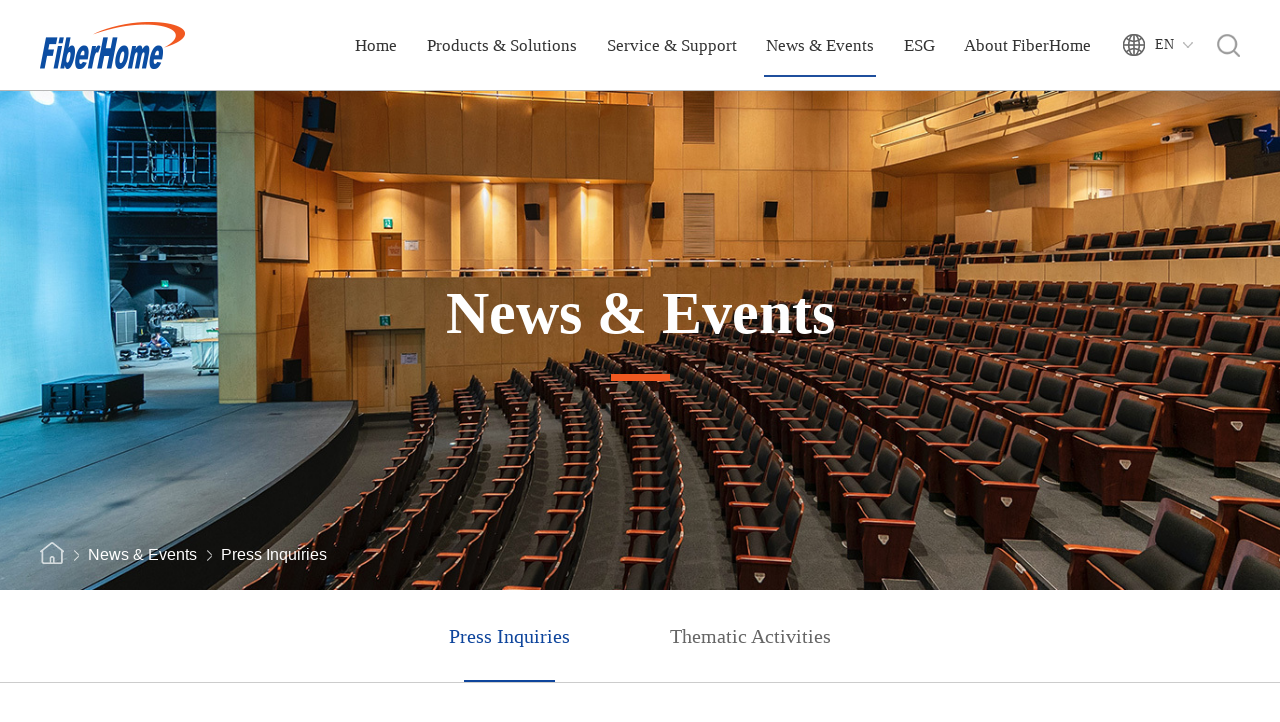

--- FILE ---
content_type: text/html
request_url: https://en.fiberhome.com/pressinquiries.html
body_size: 8258
content:

<!DOCTYPE html>
<html>

<head>

    
    <meta http-equiv="Content-Type" content="text/html; charset=utf-8"/>
    <meta name="viewport" content="width=device-width, initial-scale=1.0, maximum-scale=1.0, user-scalable=0">
    <!--让内容一比一显示铺满屏幕-->
    <meta name="apple-mobile-web-app-capable" content="yes">
    <meta name="apple-mobile-web-app-status-bar-style" content="black">
    <meta content="telephone=no" name="format-detection">

    <meta name="renderer" content="webkit">
    <meta http-equiv="X-UA-Compatible" content="IE=edge,chrome=1"/>

    <title>Press Inquiries - Wuhan FiberHome International Technologies Co., Ltd.</title>
    <meta name="title" content="Press Inquiries" />
    <meta name="keywords" content="FiberHome,FiberHome International,Fixed Network,Wireless Network,Optical Fiber and Cable,Marine Network,Digital Power,Wuhan FiberHome International Technologies Co., Ltd." />
    <meta name="description" content="Adhering to the mission of "maximizing the value of digital connection and benefiting human society", FiberHome international makes every effort to build advanced technology, continuously contribute FiberHome wisdom and let more people share the beautiful life brought by information and communication." />
    <meta name="robots" content="robots.txt"/>

    <!-- Favicon -->
    <link rel="icon" href="/r/cms/fhgj/fenghuoguoji/images/favicon.png" type="image/x-icon"/>
    <link rel="shortcut icon" href="/r/cms/fhgj/fenghuoguoji/images/favicon.png" type="image/x-icon"/>

    <!-- Cache -->
    <meta http-equiv="Expires" content="0"/>
    <meta http-equiv="Pragma" content="no-cache"/>
    <meta http-equiv="Cache-Control" content="no-cache"/>
    <script type="text/javascript" src="/r/cms/fhgj/fenghuoguoji/js/rem.js"></script>

    <link type="text/css" rel="stylesheet" href="/r/cms/fhgj/fenghuoguoji/js/swiper-bundle.css" />
    <link type="text/css" rel="stylesheet" href="/r/cms/fhgj/fenghuoguoji/css/animate.min.css" />
    <link type="text/css" rel="stylesheet" href="/r/cms/fhgj/fenghuoguoji/css/public.css">
    <link type="text/css" rel="stylesheet" href="/r/cms/fhgj/fenghuoguoji/css/page.css">
    <link type="text/css" rel="stylesheet" href="/r/cms/fhgj/fenghuoguoji/css/element.css">

    <script type="text/javascript" src="/r/cms/fhgj/fenghuoguoji/js/jquery.js"></script>
    <script type="text/javascript" src="/r/cms/fhgj/fenghuoguoji/js/public.js"></script>

    <script type="text/javascript" src="/r/cms/fhgj/fenghuoguoji/js/swiper.animate1.0.3.min.js"></script>
    <script type="text/javascript" src="/r/cms/fhgj/fenghuoguoji/js/wow.min.js"></script>
    <script src="/r/cms/fhgj/fenghuoguoji/js/vue.js"></script>
    <script src="/r/cms/fhgj/fenghuoguoji/js/element.js"></script>
</head>

<body>
<!--header开始-->

<div class="header header_fixed">

<div class="w1400 clearfix">
    <a class="logo fl" href="/">
        <img src="/r/cms/fhgj/fenghuoguoji/images/index/logo.png" class="logo1" alt="">
        <img src="/r/cms/fhgj/fenghuoguoji/images/index/logo_s.png" class="logo2" alt="">
    </a>
    <div class="icon_more fr clearfix">
        <a href="/fhgjsearch.html" class="search fl"></a>
        <!-- <div class="weixin fl"></div>
        <div class="language fl"></div> -->
    </div>
    <div class="language fr">
        <div class="text">
            <i></i>
            <p>EN</p>
        </div>
        <div class="pos">
            <i></i>
            <div>
                <a href="https://www.fiberhome.com/" target="_blank">CN</a>
            </div>
        </div>
    </div>
    <div class="nav fr clearfix">
        <div class="one">
            <a href="/" class="one_a">Home</a>
        </div>
        <!-- Products & Solutions -->
        <div class="one">
            <a class="one_a">Products & Solutions</a>
            <div class="pos nav3">
                <div class="bor">
                    <div class="w1400 clearfix">
                        <dl>
                            <dt><a href="/fixednetwork.html">Fixed Network</a></dt>
                            <dd>
                                <a href="/BackboneNetwork.html">Backbone Network</a>
                                <a href="/FNODN.html">ODN</a>
                                <a href="/SmartHome.html">Smart Home</a>
                                <a href="/fixednetwork.html" class="more">
                                    <p>READ MORE </p>
                                </a>
                            </dd>
                        </dl>
                        <dl>
                            <dt><a href="/wirelessnetwork.html">Wireless Network</a></dt>
                            <dd>
                                <a href="/FWA.html">FWA</a>
                                <a href="/IBS.html">IBS</a>
                                <a href="/SmartGrid.html">Smart Grid</a>
                                <a href="/SmartMining.html">Smart Mining</a>
                                <a href="/SmartCityRail.html">Smart City Rail</a>
                                <a href="/wirelessnetwork.html" class="more">
                                    <p>READ MORE </p>
                                </a>
                            </dd>
                        </dl>
                        <dl>
                            <dt><a href="/opticalfibercable.html">Optical Fiber and Cable</a></dt>
                            <dd>
                                <a href="/IndoorCable/20240125/46213.html">Unitube</a>
                                <a href="/OutdoorCable/20240129/46367.html">GYFY</a>
                                <a href="/Telecommunication/20240129/46404.html">CATV Coaxial-Drop Cable</a>
                                <a href="/OverheadTramsmission/20240129/46382.html">Central Stainless Steel Tube OPGW</a>
                                <a href="/opticalfibercable.html" class="more">
                                    <p>READ MORE </p>
                                </a>
                            </dd>
                        </dl>
                        <dl>
                            <dt><a href="/marinenetwork.html">Marine Network</a></dt>
                            <dd>
                                <a href="/RepeaterlessSubmarine.html">Repeaterless Submarine</a>
                                <a href="/RepeateredSubmarine.html">Repeatered Submarine</a>
                                <a href="/marinenetwork.html" class="more">
                                    <p>READ MORE </p>
                                </a>
                            </dd>
                        </dl>
                        <dl>
                            <dt><a href="/digitalpower.html">Digital Power</a></dt>
                            <dd>
                                <a href="/DPSiteEnergy.html">Site Energy</a>
                                <a href="/DataCenterS.html">Data Center</a>
                                <a href="/digitalpower.html" class="more">
                                    <p>READ MORE </p>
                                </a>
                            </dd>
                        </dl>
                    </div>
                </div>
            </div>
        </div>
        <!-- Service & Support -->
        <div class="one">
            <a class="one_a" href="/servicesupport.html">Service & Support</a>
            <div class="pos">
                <div class="w1400 clearfix">
                    <div class="two">
                        <a href="/servicesupport.html#BoxDiv1">Service System</a>
                        <a href="/servicesupport.html#BoxDiv2">Service Solutions</a>
                        <a href="/servicesupport.html#BoxDiv3">Service Network</a>
                    </div>
                </div>
            </div>
        </div>
        <!-- News & Events -->
        <div class="one cur">
            <a class="one_a" href="/newsevents.html">News & Events</a>
            <div class="pos">
                <div class="w1400 clearfix">
                    <div class="two">
                        <a href="/pressinquiries.html">Press Inquiries</a>
                        <a href="/thematicactivities.html">Thematic Activities</a>
                    </div>
                </div>
            </div>
        </div>
        <!-- ESG -->
        <div class="one">
            <a class="one_a" href="/ESG.html">ESG</a>
            <div class="pos">
                <div class="w1400 clearfix">
                    <div class="two">
                        <a href="/ESG.html#strategy">Our Strategy</a>
                        <a href="/ESG.html#goal">Our Goal</a>
                        <a href="/ESG.html#sustainable">Our Progress</a>
                        <a href="/ESGReport.html">ESG Report</a>
                    </div>
                </div>
            </div>
        </div>
        <!-- About FiberHome -->
        <div class="one">
            <a class="one_a" href="/aboutfiberHome.html">About FiberHome</a>
            <div class="pos">
                <div class="w1400 clearfix">
                    <div class="two">
                        <a href="/aboutfiberHome.html#BoxDiv1">Company Profile</a>
                        <a href="/aboutfiberHome.html#BoxDiv2">Industrial Distribution</a>
                        <a href="/aboutfiberHome.html#BoxDiv3">Contact FiberHome</a>
                    </div>
                </div>
            </div>
        </div>
        
    </div>
</div>
<div class="header_lump"></div>
<script>
if(location.hostname == '10.132.104.3'){
    var domainUrl = 'https://10.132.104.3:8088';
}else{
    var domainUrl = location.protocol + '//' + location.hostname + ':5443';
}
</script></div>
<div class="m_header m_header_fixed">
    <div class="w clearfix">
        <a href="/" class="logo fl">
            <img src="/r/cms/fhgj/fenghuoguoji/images/mobile/index/m_logo.png" alt="" class="m1">
        </a>
        <div class="nav_icon fr"></div>
        <a class="search fr" href="/fhgjsearch.html"></a>
        <div class="language fr"></div>
    </div>
</div>
<div class="m_nav">
    <ul class="clearfix w">
        <!-- <li >
            <a href="/" class="one">Home</a>
            <div class="more"></div>
        </li> -->
        <li >
            <a class="one">Products & Solutions</a>
            <div class="more"></div>
            <div class="pos">
                <div class="bor">
                    <div class="w">
                        <div class="return">Return to the main menu</div>
                        <div class="oneText">products & Solutions </div>
                    </div>
                    <div class="nTwoList">
                        <div class="nBox">
                            <div class="two w">
                                <a href="/fixednetwork.html">Fixed Network</a>
                                <div class="twoMore"></div>
                            </div>
                            <div class="three">
                                <div class="w clearfix">
                                    <a class="nText" href="/SmartHome.html">
                                        <div class="icon">
                                            <img src="/r/cms/fhgj/fenghuoguoji/images/mobile/nav/n_1.png" alt="">
                                        </div>
                                        <p>Smart Home</p>
                                    </a>
                                    <a class="nText" href="/FNODN.html">
                                        <div class="icon">
                                            <img src="/r/cms/fhgj/fenghuoguoji/images/mobile/nav/n_1.png" alt="">
                                        </div>
                                        <p>ODN</p>
                                    </a>
                                    <a class="nText" href="/BackboneNetwork.html">
                                        <div class="icon">
                                            <img src="/r/cms/fhgj/fenghuoguoji/images/mobile/nav/n_1.png" alt="">
                                        </div>
                                        <p>Backbone Network</p>
                                    </a>
                                </div>
                                
                            </div>
                        </div>
                        <div class="nBox">
                            <div class="two w">
                                <a href="/wirelessnetwork.html">Wireless Network</a>
                                <div class="twoMore"></div>
                            </div>
                            <div class="three">
                                <div class="w clearfix">
                                    <a class="nText" href="/SmartCityRail.html">
                                        <div class="icon">
                                            <img src="/r/cms/fhgj/fenghuoguoji/images/mobile/nav/n_1.png" alt="">
                                        </div>
                                        <p>Smart City Rail</p>
                                    </a>
                                    <a class="nText" href="/SmartMining.html">
                                        <div class="icon">
                                            <img src="/r/cms/fhgj/fenghuoguoji/images/mobile/nav/n_1.png" alt="">
                                        </div>
                                        <p>Smart Mining</p>
                                    </a>
                                    <a class="nText" href="/SmartGrid.html">
                                        <div class="icon">
                                            <img src="/r/cms/fhgj/fenghuoguoji/images/mobile/nav/n_1.png" alt="">
                                        </div>
                                        <p>Smart Grid</p>
                                    </a>
                                    <a class="nText" href="/IBS.html">
                                        <div class="icon">
                                            <img src="/r/cms/fhgj/fenghuoguoji/images/mobile/nav/n_1.png" alt="">
                                        </div>
                                        <p>IBS</p>
                                    </a>
                                    <a class="nText" href="/FWA.html">
                                        <div class="icon">
                                            <img src="/r/cms/fhgj/fenghuoguoji/images/mobile/nav/n_1.png" alt="">
                                        </div>
                                        <p>FWA</p>
                                    </a>
                                </div>
                                
                            </div>
                        </div>
                        <div class="nBox">
                            <div class="two w">
                                <a href="/opticalfibercable.html">Optical Fiber and Cable</a>
                                <div class="twoMore"></div>
                            </div>
                            <div class="three">
                                <div class="w clearfix">
                                    <a class="nText" href="/OverheadTramsmission/20240129/46382.html">
                                        <div class="icon">
                                            <img src="/r/cms/fhgj/fenghuoguoji/images/mobile/nav/n_1.png" alt="">
                                        </div>
                                        <p>Central Stainless Steel Tube OPGW</p>
                                    </a>
                                    <a class="nText" href="/Telecommunication/20240129/46404.html">
                                        <div class="icon">
                                            <img src="/r/cms/fhgj/fenghuoguoji/images/mobile/nav/n_1.png" alt="">
                                        </div>
                                        <p>CATV Coaxial-Drop Cable</p>
                                    </a>
                                    <a class="nText" href="/OutdoorCable/20240129/46367.html">
                                        <div class="icon">
                                            <img src="/r/cms/fhgj/fenghuoguoji/images/mobile/nav/n_1.png" alt="">
                                        </div>
                                        <p>GYFY</p>
                                    </a>
                                    <a class="nText" href="/IndoorCable/20240125/46213.html">
                                        <div class="icon">
                                            <img src="/r/cms/fhgj/fenghuoguoji/images/mobile/nav/n_1.png" alt="">
                                        </div>
                                        <p>Unitube</p>
                                    </a>
                                </div>
                                
                            </div>
                        </div>
                        <div class="nBox">
                            <div class="two w">
                                <a href="/marinenetwork.html">Marine Network</a>
                                <div class="twoMore"></div>
                            </div>
                            <div class="three">
                                <div class="w clearfix">
                                    <a class="nText" href="/RepeateredSubmarine.html">
                                        <div class="icon">
                                            <img src="/r/cms/fhgj/fenghuoguoji/images/mobile/nav/n_1.png" alt="">
                                        </div>
                                        <p>Repeatered Submarine</p>
                                    </a>
                                    <a class="nText" href="/RepeaterlessSubmarine.html">
                                        <div class="icon">
                                            <img src="/r/cms/fhgj/fenghuoguoji/images/mobile/nav/n_1.png" alt="">
                                        </div>
                                        <p>Repeaterless Submarine</p>
                                    </a>
                                </div>
                                
                            </div>
                        </div>
                        <div class="nBox">
                            <div class="two w">
                                <a href="/digitalpower.html">Digital Power</a>
                                <div class="twoMore"></div>
                            </div>
                            <div class="three">
                                <div class="w clearfix">
                                    <a class="nText" href="/DataCenterS.html">
                                        <div class="icon">
                                            <img src="/r/cms/fhgj/fenghuoguoji/images/mobile/nav/n_1.png" alt="">
                                        </div>
                                        <p>Data Center</p>
                                    </a>
                                    <a class="nText" href="/DPSiteEnergy.html">
                                        <div class="icon">
                                            <img src="/r/cms/fhgj/fenghuoguoji/images/mobile/nav/n_1.png" alt="">
                                        </div>
                                        <p>Site Energy</p>
                                    </a>
                                </div>
                                
                            </div>
                        </div>
                    </div>
                </div>
            </div>
        </li>
        <li >
            <a class="one">Service & Support</a>
            <div class="more"></div>
            <div class="pos">
                <div class="bor">
                    <div class="w">
                        <div class="return">Return to the main menu</div>
                        <div class="oneText">Service & Support</div>
                    </div>
                    <div class="nTwoList">
                        <div class="nBox">
                            <div class="two w">
                                <a href="/servicesupport.html#BoxDiv1">Service System</a>
                                <div class="twoMore"></div>
                            </div>
                        </div>
                        <div class="nBox">
                            <div class="two w">
                                <a href="/servicesupport.html#BoxDiv2">Service Solutions</a>
                                <div class="twoMore"></div>
                            </div>
                        </div>
                        <div class="nBox">
                            <div class="two w">
                                <a href="/servicesupport.html#BoxDiv3">Service Network</a>
                                <div class="twoMore"></div>
                            </div>
                        </div>
                    </div>
                </div>
            </div>
        </li>
        <li class="on">
            <a class="one">News & Events</a>
            <div class="more"></div>
            <div class="pos">
                <div class="bor">
                    <div class="w">
                        <div class="return">Return to the main menu</div>
                        <div class="oneText">News & Events</div>
                    </div>
                    <div class="nTwoList">
                        <div class="nBox">
                            <div class="two w">
                                <a href="/pressinquiries.html">Press Inquiries</a>
                                <div class="twoMore"></div>
                            </div>
                        </div>
                        <div class="nBox">
                            <div class="two w">
                                <a href="/thematicactivities.html">Thematic Activities</a>
                                <div class="twoMore"></div>
                            </div>
                        </div>
                    </div>
                </div>
            </div>
        </li>
        <!-- ESG -->
        <li >
            <a class="one">ESG</a>
            <div class="more"></div>
            <div class="pos">
                <div class="bor">
                    <div class="w">
                        <div class="return">Return to the main menu</div>
                        <div class="oneText">ESG</div>
                    </div>
                    <div class="nTwoList">
                        <div class="nBox">
                            <div class="two w">
                                <a href="/ESG.html#strategy">Our Strategy</a>
                                <div class="twoMore"></div>
                            </div>
                        </div>
                        <div class="nBox">
                            <div class="two w">
                                <a href="/ESG.html#goal">Our Goal</a>
                                <div class="twoMore"></div>
                            </div>
                        </div>
                        <div class="nBox">
                            <div class="two w">
                                <a href="/ESG.html#sustainable">Our Progress</a>
                                <div class="twoMore"></div>
                            </div>
                        </div>
                        <div class="nBox">
                            <div class="two w">
                                <a href="/ESGReport.html">ESG Report</a>
                                <div class="twoMore"></div>
                            </div>
                        </div>
                    </div>
                </div>
            </div>
        </li>
        <!-- About FiberHome -->
        <li >
            <a class="one">About FiberHome</a>
            <div class="more"></div>
            <div class="pos">
                <div class="bor">
                    <div class="w">
                        <div class="return">Return to the main menu</div>
                        <div class="oneText">About FiberHome</div>
                    </div>
                    <div class="nTwoList">
                        <div class="nBox">
                            <div class="two w">
                                <a href="/aboutfiberHome.html#BoxDiv1">Company Profile</a>
                                <div class="twoMore"></div>
                            </div>
                        </div>
                        <div class="nBox">
                            <div class="two w">
                                <a href="/aboutfiberHome.html#BoxDiv2">Industrial Distribution</a>
                                <div class="twoMore"></div>
                            </div>
                        </div>
                        <div class="nBox">
                            <div class="two w">
                                <a href="/aboutfiberHome.html#BoxDiv3">Contact FiberHome</a>
                                <div class="twoMore"></div>
                            </div>
                        </div>
                    </div>
                </div>
            </div>
        </li>
    </ul>
    
</div>
<div class="m_language">
    <div>
        <a href="https://www.fiberhome.com/">CN</a>
    </div>
</div>
<div class="m_language_bac"></div><div class="header_mar"></div>
<!--header结束-->
<!--banner-->
<div class="pageBanner">
        
        <div class="pic">
            <i class="pimg" style="background: url('/u/cms/fhgj/202312/27180052tm8y.jpg') center no-repeat;background-size:cover;"></i>
            <i class="mimg" style="background: url('/u/cms/fhgj/202312/27180057vehw.jpg') center no-repeat;background-size:cover;"></i>
        </div>
        <div class="pos">
            <div class=" wow fadeInUp">
                <b>News & Events</b>
                <p></p>
            </div>
        </div>
    
<div class="add wow fadeInUp">
    <div class="w1400 clearfix">
        <a href="/" class="one"></a>
            <i></i>
            <a class="brc" href="/newsevents.html">News & Events</a>
            <i></i>
            <a class="brc" href="/pressinquiries.html">Press Inquiries</a>
    </div>
</div></div><!--/banner-->

<!--content开始-->
<div class="content page News" id="app">
    <div class="pageNav wow fadeInUp">
        <div class="w1400">
            <div class="swiper mySwiper swiper-container">
                <div class="swiper-wrapper">
                    <a href="/pressinquiries.html"  class="swiper-slide cur">Press Inquiries</a>
                    <a href="/thematicactivities.html"  class="swiper-slide">Thematic Activities</a>
                </div>
            </div>
        </div>
    </div>
    <div class="News01">
        <div class="w1400">
            <div class="selectBox wow fadeInUp">
                <div class="but fr">
                    <i>More</i>
                    <em></em>
                </div>
                <div class="state ">
                    <div class="clearfix">
                        <a class="one" id="stateTexts" @click="changeTagId('', 'Country')">
                            <i>{{ selectTexts }}</i>
                        </a>
                        <template v-for="(item, index) in tagsArray" :key="index">
                            <a v-if="index != '0'" @click="changeTagId(item.id, item.name)">
                                <i>{{ item.name }}</i>
                            </a>
                        </template>
                    </div>
                    <div class="Expand">
                        <i>Click Expand</i>
                    </div>
                </div>
            </div>
            <div class="list clearfix" id="listBox">
                <a :href="item.url" :title="item.title" v-for="(item, index) in resList" :key="index" class=" wow fadeInUp">
                    <div class="pic">
                        <i v-if="item.attr.xinwenliebiaotu && item.attr.xinwenliebiaotu.resUrl" :style='{background:"url("+ item.attr.xinwenliebiaotu.resUrl +") center no-repeat"}'></i>
                        <i v-else style="background: url('/r/cms/fhgj/fenghuoguoji/images/news_default.jpg') center no-repeat;background-size:cover;"></i>
                    </div>
                    <div class="text">
                        <div class="bor">
                            <i>{{ formatDate(item.releaseTime) }}</i>
                            <b>{{ item.title }}</b>
                            <p>{{ fiterLabelHandle(item.txt) }}</p>
                            <div class="clearfix">
                                <div class="page_more fl">
                                    <em>READ MORE</em>
                                </div>
                            </div>
                        </div>
                    </div>
                </a>

            </div>

            <div class="clearfix wow fadeInUp page-items2" v-show="total > 9">
                <el-pagination
                        background
                        prev-text="PREVIOUS"
                        next-text="NEXT"
                        :pager-count="4"
                        :current-page="page"
                        layout="prev, pager, next"
                        :page-size="9"
                        @current-change="changeCurrent"
                        :total="total">
                </el-pagination>
            </div>
            <div class="pageGoMore wow fadeInUp" @click="searchMore">
                <p>Learn More</p>
            </div>

            <!-- <input id="catid" type="hidden" value="4696">
            <input id="Country" type="hidden" value="">
            <input id="defaultimg" type="hidden" value="/r/cms/fhgj/fenghuoguoji/images/news_default.jpg"> -->
        </div>
    </div>
</div>
<!--content结束-->

<!--footer开始-->
<div class="toTop gotoTop" onclick="gotoTop();"><i></i></div>

<!--footer开始-->
<div class="footer">
    <div class="w1400">
        <div class="t clearfix">
            <a class="logo fl">
                <img src="/r/cms/fhgj/fenghuoguoji/images/index/logo_s.png" alt="">
            </a>
            <div class="search fr clearfix">
                <input type="text" id="keyword" name="keyword">
                <button class="but" type="submit"></button>
            </div>
        </div>
        <div class="fNav clearfix">
            <!-- Products & Solutions -->
            <a href="/fhgjps.html">Products & Solutions</a>
            <!-- Services & Support -->
            <a href="/servicesupport.html">Service & Support</a>
            <!-- News & Events -->
            <a href="/newsevents.html">News & Events</a>
            <!-- ESG -->
            <a href="/ESG.html">ESG</a>
            <!-- About FiberHome -->
            <a href="/aboutfiberHome.html">About FiberHome</a>
            <!-- Product Notice -->
            <a href="/productnotice.html">Product Notice</a>
        </div>
        <div class="b clearfix">
            <div class="fText fl">
                <!--<a>Terms of Use</a>-->
                <!--<a>Settings</a>-->
                <p>Copyright © FiberHome All Rights Reserved. </p>
                <i>|</i>
                <a href="/aboutfiberHome.html#BoxDiv3">Contact FiberHome</a>
                <em>marketing@fiberhome.com</em>
                <!--<em>fhg@fiberhome.com</em>-->
                <i>|</i>
                <em>Friend Link：</em>
                <a href="https://en.cictmobile.com/" target="_blank" style="padding-left: 0;">CICT Mobile</a>
                <i>|</i>
                <!-- SiteMap -->
                <a href="/SITEMAP.html">Site Map</a>
                <i>|</i>
                <!-- Cookies -->
                <a href="/Cookies.html">Cookies</a>
            </div>
            <div class="icon fr">
                <div class="icon_1"></div>
                <div class="icon_2"></div>
                <div class="icon_3"></div>
            </div>
        </div>
    </div>
</div>

<div class="m_footer">
    <div class="fNav w">
        <!-- Products & Solutions -->
        <div class="lis">
            <div class="one">
                <a>Products & Solutions</a>
                <div class="More"></div>
            </div>
            <div class="three">
                <a href="/fixednetwork.html">Fixed Network</a>
                <a href="/wirelessnetwork.html">Wireless Network</a>
                <a href="/opticalfibercable.html">Optical Fiber and Cable</a>
                <a href="/marinenetwork.html">Marine Network</a>
                <a href="/digitalpower.html">Digital Power</a>
            </div>
        </div>
        <!-- Service & Support -->
        <div class="lis">
            <div class="one">
                <a>Service & Support</a>
                <div class="More"></div>
            </div>
            <div class="three">
                <a href="/servicesupport.html#BoxDiv1">Service System</a>
                <a href="/servicesupport.html#BoxDiv2">Service Solutions</a>
                <a href="/servicesupport.html#BoxDiv3">Service Network</a>
            </div>
        </div>
        <!-- News & Events -->
        <div class="lis">
            <div class="one">
                <a>News & Events</a>
                <div class="More"></div>
            </div>
            <div class="three">
                <a href="/pressinquiries.html">Press Inquiries</a>
                <a href="/thematicactivities.html">Thematic Activities</a>
            </div>
        </div>
        <!-- ESG -->
        <div class="lis">
            <div class="one">
                <a>ESG</a>
                <div class="More"></div>
            </div>
            <div class="three">
                <a href="/ESG.html#strategy">Our Strategy</a>
                <a href="/ESG.html#goal">Our Goal</a>
                <a href="/ESG.html#sustainable">Our Progress</a>
                <a href="/ESGReport.html">ESG Report</a>
            </div>
        </div>
        <!-- About FiberHome -->
        <div class="lis">
            <div class="one">
                <a>About FiberHome</a>
                <div class="More"></div>
            </div>
            <div class="three">
                <a href="/aboutfiberHome.html#BoxDiv1">Company Profile</a>
                <a href="/aboutfiberHome.html#BoxDiv2">Industrial Distribution</a>
                <a href="/aboutfiberHome.html#BoxDiv3">Contact FiberHome</a>
            </div>
        </div>
        <!-- Product Notice -->
        <div class="lis">
            <div class="one">
                <a href="/productnotice.html">Product Notice</a>
            </div>
        </div>

    </div>
    <div class="icon">
        <div class="icon_1"><p></p></div>
        <div class="icon_2"><p></p></div>
        <div class="icon_3"><p></p></div>
    </div>
    <div class="fText ">
        <p>Copyright © FiberHome All Rights Reserved. </p>
        <a href="/aboutfiberHome.html#BoxDiv3">Contact FiberHome</a>
        <em>marketing@fiberhome.com</em>
        <!--<em>fhg@fiberhome.com</em>-->
        <br/>
        <em style="padding-right: 0;">Friend Link：</em>
        <a href="https://en.cictmobile.com/" style="padding-left: 0;">CICT Mobile</a>
        <a href="/SITEMAP.html">Site Map</a>
        <a href="/Cookies.html">Cookies</a>
        <!--<a>Terms of Use</a>-->
        <!--<a>Settings</a>-->
    </div>
</div>

<!--cookies说明开始-->

<div class="browsehappy">
    <div class="text">
        <div>
            <p>This site uses cookies. By continuing to browse the site you are agreeing to our use of cookies. <a href="/Cookies.html">Read our privacy policy</a></p>
        </div>
        <a class="close">X</a>
    </div>
</div>
<!--cookies说明结束-->
<!--footer结束-->
<script src="/r/cms/fhgj/fenghuoguoji/js/front.js" type="text/javascript" charset="utf-8"></script>
<script type="text/javascript">
$(function () {
Cms.siteFlow(domainUrl);
});
var searchUrl = `/fhgjsearch.html`;
$('#keyword').bind('keypress', function(e){
    if(e.keyCode == '13'){
        window.location.href = searchUrl + '?keyword=' + $(this).val();
    }
})
</script>
<script>
var _hmt = _hmt || [];
(function() {
    var hm = document.createElement("script");
    hm.src = "https://hm.baidu.com/hm.js?9a38841292b469454e735e0efb88a0c9";
    var s = document.getElementsByTagName("script")[0]; 
    s.parentNode.insertBefore(hm, s);
})();
</script><!--footer结束-->

<script type="text/javascript" src="/r/cms/fhgj/fenghuoguoji/js/swiper-bundle.js"></script>
<script type="text/javascript">
    $(function(){
        var w = $(window).width();
        var idx = $(".pageNav .swiper-container .cur").index();
        var swiper = new Swiper('.pageNav .swiper-container', {
            slidesPerView: 'auto',
            paginationClickable: true,
            initialSlide:idx,//默认第几个
            observer:true,
            observeParents:true,
        });
        $(".News01 .selectBox .but").click(function(){
            if($(this).hasClass("cur")){
                $(this).removeClass("cur");
                $(".News01 .selectBox .state").removeClass("on onBox");

            }else{
                $(this).addClass("cur");
                $(".News01 .selectBox .state").addClass("on")
            }
        });
        $(".News01 .selectBox .state .Expand").click(function(){
            $(".News01 .selectBox .state").addClass("onBox");

        });
        $(".News01 .selectBox .state p").click(function(){
            $(".News01 .selectBox .but").removeClass("cur");
            $(".News01 .selectBox .state").removeClass("on onBox");
            $(".News01 .selectBox .state p.one i").text($(this).text());
        })
        $(".News01 .selectBox .state a").click(function(){
            $(".News01 .selectBox .but").removeClass("cur");
            $(".News01 .selectBox .state").removeClass("on onBox");
            $(".News01 .selectBox .state a.one i").text($(this).text());
        })

    })
    function getW(){
        $(".News01 .list a .pic").height($(".News01 .list a .pic").width() * 0.6013);
    };
    getW();
    $(window).resize(function(){
        getW();
    });
</script>
<script>
    var app = new Vue({
        el: '#app',
        data: {
            page: 1,
            siteid: '102',
            orderBy: '27',
            channelIds: '4696',
            draftTotalPages: Number,
            defaultCondition: null,
            total: 0,
            resList: [],
            tagIds: '',
            selectTexts: 'Country',
            tagsArray: [
                {id: '', name: 'Country'},
                {id: 1513, name: 'China'},
                {id: 1514, name: 'Philippines'},
                {id: 1515, name: 'Brazil'},
                {id: 1516, name: 'Indonesia'},
                {id: 1517, name: 'Malaysia'},
                {id: 1518, name: 'Pakistan'},
                {id: 1519, name: 'The United Arab Emirates'},
                {id: 1520, name: 'Oman'},
                {id: 1521, name: 'Germany'},
                {id: 1522, name: 'France'},
                {id: 1523, name: 'Thailand'},
                {id: 1524, name: 'Argentina'},
                {id: 1525, name: 'Chile'},
                {id: 1526, name: 'Ecuador'},
                {id: 1527, name: 'Kenya'},
                {id: 1528, name: 'Singapore'},
                {id: 1529, name: 'Switzerland'},
                {id: 1553, name: 'Algeria'},
            ],
            screenWidth: null,
            contentLength: 0
        },
        mounted () {
            let self = this;
            self.screenWidth = document.body.clientWidth
            window.onresize = () => {   //屏幕尺寸变化就重新赋值
                return (() => {
                    self.screenWidth = document.body.clientWidth
                })()
            }
        },
        created: function () {
            this.search();
        },
        watch: {
            screenWidth: {
                handler: function (val, oldVal) {
                    if(this.page != 1){
                        this.page = 1;
                        this.search();
                    }
                },
            },
        },
        methods: {
            search(type,gotop){
                let self = this;
                var obj = {
                    "siteId": self.siteid,
                    "channelIds": self.channelIds,
                    "title": "",
                    "orderBy": self.orderBy,
                    "page": self.page,
                    "size": 9,
                    "tagIds": self.tagIds
                    //"condition": self.defaultCondition
                }
                $.ajax({
                    url: domainUrl + '/content/getAttrPage',
                    type: 'POST',
                    dataType:"json",
                    //contentType: "application/json",
                    data: obj,
                    success: function(res){
                        var data = res.data;
                        self.contentLength = data.content.length;
                        if(type){
                            self.resList = self.resList.concat(data.content);
                        }else{
                            self.resList = data.content;
                        }
                        self.totalPages = data.totalPages;
                        self.total = data.totalElements;

                        if (gotop) {
                            $('html,body').animate({scrollTop: 500}, 'slow');
                        }
                    }
                })
            },
            //格式化日期格式
            formatDate(time){
                time = time.split(' ')[0];
                var newTime = time.split('-');
                return newTime.join('.');
            },
            //去标签
            fiterLabelHandle(schemeIntroduce){
                schemeIntroduce = schemeIntroduce.replace(/<\/?[^>]*>/g, "");
                return schemeIntroduce;
            },
            //切换分页
            changeCurrent: function (val) {
                this.page = val;
                this.search('','up');
            },
            // 选择国家
            changeTagId(id, name){
                let self = this;
                self.selectTexts = name;
                self.tagIds = id;
                $('#stateTexts i').text(name);
                self.page = 1;
                self.search();
            },
            // 移动端查找更多
            searchMore(){
                this.page++;
                this.search('more');
            }
        }
    })
</script>

<script type="text/javascript">
    new WOW().init();
</script>

</body>
</html>


--- FILE ---
content_type: text/css
request_url: https://en.fiberhome.com/r/cms/fhgj/fenghuoguoji/css/public.css
body_size: 10052
content:
/*================基本样式重置================*/
html,
body,
div,
ul,
ol,
li,
dl,
dt,
dd,
h1,
h2,
h3,
h4,
h5,
h6,
p,
img,
span,
i,
a,
em,
strong,
b,
input,
textarea,
select {
  margin: 0;
  padding: 0;
}
i,
em {
  font-weight: normal;
  font-style: normal;
}
b {
  font-weight: normal;
}
a,
i,
em,
span,
b,
img {
  display: block;
}
body {
  font-family: "Microsoft Yahei", "PingFang SC";
}
li {
  list-style: none;
}
a,
img,
input {
  border: 0 none;
}
a {
  text-decoration: none;
  outline: none;
}
a:hover {
  text-decoration: none;
}
a:focus,
input:focus {
  outline: 0 none;
}
input::-webkit-search-cancel-button {
  display:  none;
}
/*清除谷歌浏览器下的 search 叉号*/
input::-ms-clear {
  display:  none;
}
/*清除IE下的 search 叉号*/
input {
  background: none;
}
button {
  border: none;
  cursor: pointer;
}
textarea {
  resize: none;
  font-size: 12px;
}
/*去掉火狐和谷歌浏览器的Textarea改变尺寸大小功能*/
/*html5*/
article,
aside,
dialog,
footer,
header,
section,
footer,
nav,
figure,
menu {
  display: block;
}
/*========定义基础样式========*/
.hide {
  display: none;
}
.fl {
  float: left;
}
.fr {
  float: right;
}
.clearfix:after {
  content: " ";
  display: block;
  clear: both;
  height: 0;
}
.clearfix {
  zoom: 1;
}
/*a标签鼠标hover高亮显示状态（可选用）*/
a .opacity {
  filter: alpha(opacity=100);
  opacity: 1;
  -moz-opacity: 1;
}
a:hover .opacity {
  filter: alpha(opacity=80);
  opacity: 0.8;
  -moz-opacity: 0.8;
}
/* 去除点击选项卡时出现的蓝色边框 */
.swiper-pagination .swiper-pagination-bullet:focus,
.swiper-button-next,
.swiper-button-prev {
  outline: none;
}
/* 去除点击选项卡时出现的蓝色背景 */
.swiper-pagination-clickable .swiper-pagination-bullet {
  cursor: auto;
}
.swiper-button-next:after,
.swiper-container-rtl .swiper-button-prev:after,
.swiper-button-prev:after,
.swiper-container-rtl .swiper-button-next:after {
  content: " ";
}
.swiper-button-next.swiper-button-disabled,
.swiper-button-prev.swiper-button-disabled {
  pointer-events: auto;
}
.swiper-button-next,
.swiper-button-prev {
  top: 50%;
  width: 62px;
  height: 62px;
  overflow: hidden;
  opacity: 1;
}
.swiper-button-next i,
.swiper-button-prev i {
  transition: all 0.5s;
  position: absolute;
  left: 0;
  top: 0;
  width: 62px;
  height: 124px;
}
@media (min-width: 1200px) {
  .swiper-button-next:hover i,
  .swiper-button-prev:hover i {
    transition: all 0.5s;
    top: -62px;
  }
}
.swiper-button-next {
  right: 3%;
}
.swiper-button-next i {
  background: url(../images/icon/icon_7.png) left top no-repeat;
}
.swiper-button-prev {
  left: 3%;
}
.swiper-button-prev i {
  background: url(../images/icon/icon_6.png) left top no-repeat;
}
@media (max-width: 1200px) {
  .swiper-button-next,
  .swiper-button-prev {
    width: 0.84rem;
    height: 0.84rem;
  }
  .swiper-button-next i,
  .swiper-button-prev i {
    width: 100%;
    height: 100%;
  }
  .swiper-button-next {
    right: 0%;
  }
  .swiper-button-next i {
    background: url(../images/mobile/icon/icon_7.png) left top no-repeat;
    background-size: 100% auto;
  }
  .swiper-button-prev {
    left: 0%;
  }
  .swiper-button-prev i {
    background: url(../images/mobile/icon/icon_6.png) left top no-repeat;
    background-size: 100% auto;
  }
}
.over {
  overflow: hidden;
  white-space: nowrap;
  text-overflow: ellipsis;
}
.text_over2 {
  display: -webkit-box;
  overflow: hidden;
  -webkit-line-clamp: 2;
  -webkit-box-orient: vertical;
}
.text_over3 {
  display: -webkit-box;
  overflow: hidden;
  -webkit-line-clamp: 3;
  -webkit-box-orient: vertical;
}
.text_over5 {
  display: -webkit-box;
  overflow: hidden;
  -webkit-line-clamp: 5;
  -webkit-box-orient: vertical;
}
/*主体宽度样式（可选用）如有新宽度，命名规则以小写w开头，后接具体宽度数据，例：*/
.w1200 {
  width: 1200px;
  margin: 0px auto;
}
.w1400 {
  width: 72.91%;
  min-width: 1200px;
  margin: 0px auto;
}
.header {
  position: fixed;
  left: 0;
  top: 0;
  z-index: 100;
  width: 100%;
  height: 90px;
  border-bottom: #b7b7b7 1px solid;
  -webkit-transition: all 0.5s cubic-bezier(0.22, 0.61, 0.36, 1);
  -moz-transition: all 0.5s cubic-bezier(0.22, 0.61, 0.36, 1);
  -ms-transition: all 0.5s cubic-bezier(0.22, 0.61, 0.36, 1);
  -o-transition: all 0.5s cubic-bezier(0.22, 0.61, 0.36, 1);
  transition: all 0.5s cubic-bezier(0.22, 0.61, 0.36, 1);
}
.header::after {
  transition: all 0.6s;
  position: fixed;
  left: 0;
  top: 0;
  width: 100%;
  height: 0px;
  background: url(../images/index/nav_bac.png) center repeat;
  content: "";
}
.header:hover::after {
  transition: all 0.6s;
  height: 90px;
}
.header .w1400 {
  position: relative;
  z-index: 10;
}
.header .logo {
  display: flex;
  align-items: center;
  height: 90px;
}
.header .logo .logo1 {
  display: none;
}
.header .logo .logo2 {
  display: block;
}
.header .nav {
  margin: 14px 0.91vw 0 0;
}
.header .nav .one {
  float: left;
}
.header .nav .one_a {
  position: relative;
  padding: 0 2px;
  margin: 0 1.4vw;
  line-height: 63px;
  font-size: 17px;
  color: #333;
  border-bottom: rgba(255, 255, 255, 0) 2px solid;
}
@media (max-width: 1700px) {
  .header .nav {
    margin: 14px 1.3vw 0 0;
  }
  .header .nav .one_a {
    padding: 0 2px;
    margin: 0 1vw;
  }
}
.header .nav .one_a::after {
  transition: all 0.5s;
  position: absolute;
  left: 50%;
  bottom: 0;
  transform: translateX(-50%);
  width: 0;
  height: 2px;
  background: #1f4f9d;
  content: " ";
}
.header .nav .pos {
  transition: all 0.6s;
  position: fixed;
  left: 0;
  top: 91px;
  width: 100%;
  max-height: 0px;
  background: #fff;
  overflow: hidden;
}
.header .nav .pos .w1400 {
  padding: 20px 0;
}
.header .nav .pos .left {
  margin-right: 3.5%;
  width: 33.7%;
}
.header .nav .pos .left .tab_title .title {
  transition: all 0.8s;
  position: relative;
  padding-right: 30px;
}
.header .nav .pos .left .tab_title .title::after {
  position: absolute;
  left: 0;
  top: 0;
  width: 0;
  height: 100%;
  background: #1f4f9d;
  opacity: 0;
  content: " ";
}
.header .nav .pos .left .tab_title .title .pad {
  transition: all 0.3s;
  position: relative;
  z-index: 2;
  padding: 0 10px 0 33px;
  line-height: 54px;
  font-size: 18px;
  color: #666;
}
.header .nav .pos .left .tab_title .title .pad.on {
  background: url(../images/icon/icon_10.png) right center no-repeat;
}
.header .nav .pos .left .tab_title .title.cur::after,
.header .nav .pos .left .tab_title .title:hover::after {
  transition: all 0.8s;
  width: 100%;
  opacity: 1;
}
.header .nav .pos .left .tab_title .title.cur .pad,
.header .nav .pos .left .tab_title .title:hover .pad {
  transition: all 0.3s;
  color: #fff;
}
.header .nav .pos .left .tab_title .title.cur .pad.on,
.header .nav .pos .left .tab_title .title:hover .pad.on {
  background: url(../images/icon/icon_10s.png) right center no-repeat;
}
.header .nav .pos .right {
  width: 62.8%;
}
.header .nav .pos .right .small_title {
  padding-bottom: 16px;
  line-height: 54px;
  font-size: 28px;
  color: #1f4f9d;
  font-weight: bold;
}
.header .nav .pos .right a {
  float: left;
  margin: 0 6% 20px 0;
  width: 47%;
}
.header .nav .pos .right a:nth-child(2n) {
  margin-right: 0;
}
.header .nav .pos .right a .icon {
  position: relative;
  float: left;
  margin-bottom: 23px;
  width: 45px;
  height: 66px;
  overflow: hidden;
}
.header .nav .pos .right a .icon em {
  position: absolute;
  right: 0;
  top: 0;
  width: 45px;
  height: 66px;
}
.header .nav .pos .right a .icon .em2 {
  transition: all 0.2s;
  opacity: 0;
}
.header .nav .pos .right a .text {
  float: right;
  width: calc(100% - 59px);
}
.header .nav .pos .right a .text b {
  margin-bottom: 10px;
  font-size: 18px;
  color: #666;
}
.header .nav .pos .right a .text p {
  line-height: 18px;
  font-size: 16px;
  color: #999;
}
.header .nav .pos .right a:hover .icon .em2 {
  transition: all 0.2s;
  opacity: 1;
}
.header .nav .pos .right a:hover b {
  color: #e16336;
}
.header .nav .pos .two {
  display: flex;
  justify-content: center;
  flex-wrap: wrap;
}
.header .nav .pos .two a {
  padding: 5px 50px;
  font-size: 18px;
  color: #666;
}
.header .nav .pos .two a:hover {
  color: #e16336;
}
.header .nav .pos.nav3 .w1400 {
  display: flex;
  flex-wrap: wrap;
}
.header .nav .pos.nav3 dl {
  margin: 18px 1.9% 18px 0;
  width: 23.575%;
}
.header .nav .pos.nav3 dl:nth-child(4n) {
  margin-right: 0;
}
.header .nav .pos.nav3 dl dt {
  padding-bottom: 20px;
  font-size: 18px;
  color: #1f4f9d;
  font-weight: bold;
  border-bottom: #bfbfbf 1px solid;
}
.header .nav .pos.nav3 dl dt a {
  color: #1f4f9d;
}
.header .nav .pos.nav3 dl dd {
  padding-top: 15px;
}
.header .nav .pos.nav3 dl dd a {
  font-size: 16px;
  line-height: 30px;
  color: #999;
}
.header .nav .pos.nav3 dl dd a:hover {
  color: #1f4e9c;
}
.header .nav .pos.nav3 dl dd .more {
  display: flex;
  margin-top: 12px;
}
.header .nav .pos.nav3 dl dd .more p {
  transition: all 0.5s;
  padding-right: 24px;
  color: #1f4e9c;
  background: url(../images/icon/icon_100.png) right center no-repeat;
}
.header .nav .pos.nav3 dl dd .more p:hover {
  font-weight: bold;
}
.header .nav .one:hover .pos {
  transition: all 0.6s;
  max-height: 700px;
  box-shadow: 0 0 10px rgba(0, 0, 0, 0.1);
}
.header .nav .one.cur .one_a::after,
.header .nav .one:hover .one_a::after {
  transition: all 0.5s;
  width: 100%;
}
.header .icon_more .search {
  margin-left: 0.3vw;
  width: 23px;
  height: 90px;
  background: url(../images/icon/icon_2s.png) center no-repeat;
  background-size: 100% auto;
}
.header .icon_more .weixin {
  margin-left: 1.6vw;
  width: 35px;
  height: 90px;
  background: url(../images/icon/icon_3.png) center no-repeat;
}
.header .language {
  position: relative;
  margin-right: 1.6vw;
  /* width: 32px;
    height: 90px;
    background: url(../images/icon/icon_4.png) center no-repeat; */
  cursor: pointer;
}
.header .language .text {
  display: flex;
  justify-content: center;
  align-items: center;
}
.header .language .text i {
  width: 32px;
  height: 90px;
  background: url(../images/icon/icon_115.png) left center no-repeat;
}
.header .language .text p {
  padding-right: 19px;
  font-size: 14px;
  color: #333;
  background: url(../images/icon/icon_116.png) right center no-repeat;
}
.header .language .pos {
  transition: all 0.5s;
  position: absolute;
  left: 50%;
  top: 64px;
  transform: translateX(-50%);
  padding: 0 10px;
  width: 114px;
  max-height: 0;
  overflow: hidden;
}
.header .language .pos i {
  position: relative;
  z-index: 2;
  width: 114px;
  height: 9px;
  background: url(../images/icon/icon_117.png) center bottom no-repeat;
}
.header .language .pos div {
  padding: 0 14px;
  background: #fff;
  box-shadow: 0 0 10px rgba(0, 0, 0, 0.1);
}
.header .language .pos div a {
  line-height: 56px;
  font-size: 14px;
  color: #999;
  text-align: center;
  border-bottom: #f5f5f5 1px solid;
}
.header .language .pos div a:last-child {
  border-bottom: none;
}
.header .language .pos div a:hover {
  color: #1f4f9d;
}
.header .language:hover .pos {
  transition: all 0.5s;
  max-height: 160px;
}
.header .header_lump {
  position: absolute;
  left: 0;
  top: 0;
  height: 100%;
  background: #f3f3f3;
}
.header_fixed {
  background: #fff;
  border-bottom: #b7b7b7 1px solid;
}
.header_fixed::after {
  display: none;
  background: #ffffff;
}
.header_fixed .logo .logo1 {
  display: none;
}
.header_fixed .logo .logo2 {
  display: block ;
}
.header_fixed .nav .one_a {
  color: #333;
}
.header_fixed .nav .one_a::after {
  background: #1f4f9d;
}
/* .header_fixed .icon_more{border-left:rgba(183,183,183,1) 1px solid;} */
.header_fixed .icon_more .search {
  background: url(../images/icon/icon_2s.png) center no-repeat;
  background-size: 100% auto;
}
.header_fixed .icon_more .weixin {
  background: url(../images/icon/icon_3s.png) center no-repeat;
}
.m_header {
  transition: all 0.5s;
  display: block;
  position: fixed;
  left: 0;
  top: 0;
  z-index: 31;
  width: 100%;
}
.m_header .logo {
  display: flex;
  align-items: center;
  height: 1.2rem;
}
.m_header .logo img {
  height: 0.59rem;
}
.m_header .nav_icon {
  width: 0.5rem;
  height: 1.2rem;
  background: url(../images/mobile/icon/i_2.png) center no-repeat;
  background-size: 100% auto;
}
.m_header .nav_icon.cur {
  background: url(../images/mobile/icon/i_2s.png) center no-repeat;
  background-size: 0.48rem auto;
}
.m_header .search {
  margin-right: 0.4rem;
  width: 0.48rem;
  height: 1.2rem;
  background: url(../images/mobile/icon/i_1.png) center no-repeat;
  background-size: 100% auto;
}
.m_header .language {
  margin-right: 0.4rem;
  width: 0.49rem;
  height: 1.2rem;
  background: url(../images/mobile/icon/icon_115.png) center no-repeat;
  background-size: 100% auto;
}
.m_header .language.on {
  background: url(../images/mobile/icon/i_2s.png) center no-repeat;
  background-size: 0.48rem auto;
}
.m_language {
  transition: all 0.7s;
  display: block;
  position: fixed;
  left: 100%;
  top: 0;
  z-index: 30;
  width: 100%;
  background: #fff;
}
.m_language.cur {
  transition: all 0.7s;
  left: 0%;
}
.m_language div {
  margin: 1.2rem 4% 0.3rem;
}
.m_language div a {
  font-size: 0.28rem;
  line-height: 1.4rem;
  color: #333;
  border-bottom: #ccc 1px solid;
}
.m_language_bac {
  display: none;
  position: fixed;
  left: 0;
  top: 0;
  z-index: 29;
  width: 100%;
  height: 100vh;
  background: #000;
  opacity: 0.5;
}
.m_header_fixed {
  background: #fff;
  box-shadow: 0 0 0.16rem rgba(0, 0, 0, 0.2);
}
.m_nav {
  transition: all 0.7s;
  display: block;
  position: fixed;
  left: 100%;
  top: 0;
  z-index: 30;
  width: 100%;
  height: 100vh;
  background: #fff;
}
.m_nav.cur {
  transition: all 0.7s;
  left: 0%;
}
.m_nav ul {
  margin-top: 1.1rem;
  width: 100%;
  height: calc(100% - 1.1rem - 1.5rem);
  overflow-y: auto;
}
.m_nav ul li {
  position: relative;
  overflow-x: hidden;
}
.m_nav ul .one {
  transition: all 0.5s;
  position: relative;
  padding: 0 4%;
  font-size: 0.34rem;
  line-height: 1rem;
  color: #333;
  border-bottom: #e7e5e5 1px solid;
}
.m_nav ul .go .more {
  transition: all 0.5s;
  position: absolute;
  right: 0;
  top: 0;
  width: 1rem;
  height: 1rem;
  background: url(../images/mobile/icon/i_4.png) center no-repeat;
  background-size: 0.12rem auto;
}
.m_nav ul .go .more.cur {
  transform: rotate(90deg);
}
.m_nav .pos {
  transition: all 0.5s;
  position: fixed;
  left: 100%;
  top: 1.2rem;
  z-index: 2;
  width: 100%;
  height: calc(100vh - 1.2rem);
  overflow-y: scroll;
  background: #fff;
}
.m_nav .pos .bor {
  padding: 0.5rem 0;
}
.m_nav .pos .return {
  margin-bottom: 0.3rem;
  padding-left: 0.3rem;
  font-size: 0.28rem;
  color: #333;
  background: url(../images/mobile/icon/i_3.png) left center no-repeat;
  background-size: 0.1rem auto;
}
.m_nav .pos .oneText {
  margin-bottom: 0.1rem;
  font-size: 0.32rem;
  color: #f15921;
  font-weight: bold;
}
.m_nav .pos .nBox .two {
  position: relative;
  border-bottom: #ccc 1px solid;
}
.m_nav .pos .nBox .two a {
  width: calc(100% - 0.7rem);
  padding: 0.45rem 0;
  line-height: 0.45rem;
  font-size: 0.28rem;
  color: #333;
}
.m_nav .pos .nBox .two a:hover {
  color: #1451a4;
}
.m_nav .pos .nBox .two .twoMore {
  display: none;
  position: absolute;
  right: 0;
  top: 50%;
  margin-top: -0.5rem;
  width: 1rem;
  height: 1rem;
  background: url(../images/mobile/icon/i_4.png) center no-repeat;
  background-size: 0.12rem auto;
}
.m_nav .pos .nBox .two.cur {
  border-bottom: #fff 1px solid;
}
.m_nav .pos .nBox .two.cur a {
  color: #1451a4;
}
.m_nav .pos .nBox .two.cur .twoMore {
  transform: rotate(90deg);
}
.m_nav .pos .nBox.go .two .twoMore {
  display: block;
}
.m_nav .pos .nBox .three {
  display: none;
  padding: 0.3rem 0;
  background: #f6f6f6;
}
.m_nav .pos .nBox .three .nText {
  float: left;
  /* margin:0.36rem 4% 0.1rem 0;
                width: 48%;
                &:nth-child(2n){
                    margin-right: 0;
                } */
  width: 100%;
}
.m_nav .pos .nBox .three .icon img {
  display: none;
  margin: 0 auto 0.2rem;
  width: 0.95rem;
}
.m_nav .pos .nBox .three p {
  padding: 0.3rem 0;
  line-height: 0.36rem;
  font-size: 0.28rem;
  color: #666;
  padding-left: 0.4rem;
}
.footer {
  background: #efefef;
  padding: 50px 0 26px;
}
.footer .t .search {
  padding-left: 20px;
  border-bottom: #c4c5c6 1px solid;
}
.footer .t .search input {
  float: left;
  width: 300px;
  height: 42px;
  font-size: 16px;
  color: #333;
}
.footer .t .search .but {
  float: left;
  margin-left: 10px;
  width: 35px;
  height: 42px;
  background: url(../images/icon/icon_13.png) left center no-repeat;
  cursor: pointer;
}
.footer .fNav {
  padding: 36px 0 33px;
  border-bottom: #c4c5c6 1px solid;
}
.footer .fNav a {
  float: left;
  margin-right: 70px;
  font-size: 18px;
  color: #333;
}
.footer .fNav a:last-child {
  margin-right:0;
}
.footer .fNav a:hover {
  color: #22539c;
}
.footer .b .fText {
  margin-top: 30px;
  display: flex;
  font-size: 16px;
  color: #888;
}
.footer .b .fText i {
  padding-left: 15px;
}
.footer .b .fText em {
  padding-left: 15px;
}
.footer .b .fText a {
  padding-left: 15px;
  color: #888;
}
.footer .b .fText a:hover {
  color: #22539c;
}
.footer .b .icon {
  display: none;
  margin-top: 26px;
}
.footer .b .icon div {
  float: left;
  margin-left: 11px;
  width: 44px;
  height: 44px;
  border-radius: 44px;
}
.footer .b .icon div:nth-child(1) {
  background: #bbbbbc url(../images/icon/icon_14.png) center no-repeat;
}
.footer .b .icon div:nth-child(1):hover {
  background: #22539c url(../images/icon/icon_14.png) center no-repeat;
}
.footer .b .icon div:nth-child(2) {
  background: #bbbbbc url(../images/icon/icon_15.png) center no-repeat;
}
.footer .b .icon div:nth-child(2):hover {
  background: #22539c url(../images/icon/icon_15.png) center no-repeat;
}
.footer .b .icon div:nth-child(3) {
  background: #bbbbbc url(../images/icon/icon_16.png) center no-repeat;
}
.footer .b .icon div:nth-child(3):hover {
  background: #22539c url(../images/icon/icon_16.png) center no-repeat;
}
.m_footer {
  background: #efefef;
}
.m_footer .fNav {
  padding: 0.3rem 0;
}
.m_footer .fNav .lis .one {
  position: relative;
  border-bottom: #ccc 1px solid;
}
.m_footer .fNav .lis .one a {
  width: calc(100% - 0.7rem);
  font-size: 0.28rem;
  line-height: 1rem;
  color: #333;
}
.m_footer .fNav .lis .one .More {
  position: absolute;
  right: 0;
  top: 50%;
  margin-top: -0.25rem;
  width: 0.5rem;
  height: 0.5rem;
  background: url(../images/mobile/icon/i_4.png) center no-repeat;
  background-size: 0.12rem auto;
}
.m_footer .fNav .lis .one .More.cur {
  transform: rotate(90deg);
}
.m_footer .fNav .lis .three {
  display: none;
}
.m_footer .fNav .lis .three a {
  margin: 0 4%;
  padding: 0.3rem 0.5rem 0.3rem 0;
  font-size: 0.24rem;
  line-height: 0.4rem;
  color: #333;
  background: url(../images/mobile/icon/i_4.png) right center no-repeat;
  background-size: 0.12rem auto;
  border-bottom: #ccc 1px solid;
}
.m_footer .fNav .lis:last-child .one {
  border-bottom: 0px;
}
.m_footer .icon {
  margin-top: 0.1rem;
  display: flex;
  justify-content: center;
  display: none;
}
.m_footer .icon div {
  margin: 0 0.4rem 0.4rem;
  width: 0.98rem;
  height: 0.98rem;
  border-radius: 0.98rem;
  background: #bbbbbc;
}
.m_footer .icon div:hover {
  background: #22539c;
}
.m_footer .icon div p {
  width: 0.98rem;
  height: 0.98rem;
}
.m_footer .icon div:nth-child(1) p {
  background: url(../images/mobile/icon/icon_14.png) center no-repeat;
  background-size: 0.44rem auto;
}
.m_footer .icon div:nth-child(2) p {
  background: url(../images/mobile/icon/icon_15.png) center no-repeat;
  background-size: 0.21rem auto;
}
.m_footer .icon div:nth-child(3) p {
  background: url(../images/mobile/icon/icon_16.png) center no-repeat;
  background-size: 0.45rem auto;
}
.m_footer .fText {
  padding: 0.26rem 0;
  line-height: 0.5rem;
  font-size: 0.26rem;
  color: #888;
  text-align: center;
  border-top: #ccc 1px solid;
}
.m_footer .fText a,
.m_footer .fText em {
  display: inline;
  color: #888;
}
.m_footer .fText a,
.m_footer .fText em {
  padding: 0 0.1rem;
}
.toTop {
  opacity: 0;
  transition: all 0.5s;
  position: fixed;
  bottom: 5%;
  right: 2.6%;
  z-index: 20;
  width: 80px;
  height: 80px;
  cursor: pointer;
  box-shadow: 0 0 12px rgba(0, 0, 0, 0.1);
  overflow: hidden;
}
.toTop i {
  transition: all 0.5s;
  position: absolute;
  left: 0;
  top: 0;
  width: 100%;
  height: 160px;
  background: url(../images/icon/icon_11ss.png) top center no-repeat;
}
.toTop:hover i {
  transition: all 0.5s;
  top: -80px;
}
.toTop_fixed {
  opacity: 1;
}
.scroll {
  opacity: 1;
  position: fixed;
  z-index: 100;
  width: 30px;
  height: 44px;
  background: url(../images/icon/icon_1.png) center no-repeat;
  bottom: 3%;
  left: 50%;
  margin-left: -25px;
  -webkit-animation-duration: 1.5s;
  animation-duration: 1.5s;
  -webkit-animation-fill-mode: both;
  animation-fill-mode: both;
  animation-timing-function: ease-out;
  -webkit-animation-timing-function: ease-out;
  animation-iteration-count: infinite;
  -webkit-animation-iteration-count: infinite;
  -webkit-animation-name: scrolls;
  animation-name: scrolls;
}
.scroll.scroll_fixed {
  display: none;
}
.add {
  margin-bottom: 33px;
  width: 100%;
  line-height: 30px;
}
.add a {
  float: left;
  font-size: 16px;
  color: #999;
  font-family: Arial;
}
.add a.brc:hover {
  color: #f15921;
}
.add a.one {
  width: 24px;
  height: 25px;
  background: url(../images/icon/icon_17s.png) center no-repeat;
}
.add i {
  float: left;
  width: 24px;
  height: 30px;
  background: url(../images/icon/icon_18s.png) center no-repeat;
}
.pageBanner {
  position: relative;
}
.pageBanner .pic {
  width: 100%;
  height: 500px;
}
.pageBanner .pic i {
  width: 100%;
  height: 100%;
}
.pageBanner .pic .mimg {
  display: none;
}
.pageBanner .pos {
  position: absolute;
  left: 0;
  top: 48%;
  transform: translateY(-50%);
  width: 100%;
}
.pageBanner .pos b {
  margin-bottom: 26px;
  font-size: 60px;
  color: #fff;
  text-align: center;
  font-weight: bold;
}
.pageBanner .pos p {
  margin: 0 auto;
  width: 59px;
  height: 7px;
  background: #f15921;
}
.pageBanner .add {
  margin-bottom: 0;
  position: absolute;
  left: 0;
  bottom: 20px;
}
.pageBanner .add a {
  color: #fff;
  /* &:hover{
                color: #1f4f9d;
            } */
}
.pageBanner .add .brc:hover {
  color: #f15921;
}
.pageBanner .add a.one {
  background: url(../images/icon/icon_17.png) center no-repeat;
}
.pageBanner .add i {
  background: url(../images/icon/icon_18.png) center no-repeat;
}
.solveBanner {
  position: relative;
  display: flex;
  justify-content: center;
  align-items: center;
  min-height: 536px;
}
.solveBanner .pic {
  position: absolute;
  left: 0;
  top: 0;
  width: 100%;
  height: 100%;
}
.solveBanner .pic i {
  width: 100%;
  height: 100%;
}
.solveBanner .pic .mimg {
  display: none;
}
.solveBanner .pos {
  padding: 60px 0 80px;
  width: 100%;
}
.solveBanner .pos .t {
  margin-bottom: 24px;
  font-size: 46px;
  color: #333;
  text-align: center;
  font-weight: bold;
}
.solveBanner .pos .swiper {
  margin-top: 30px;
  width: 100%;
  max-height: 310px;
}
.solveBanner .pos .swiper-slide {
  height: auto;
  -webkit-box-sizing: border-box;
  box-sizing: border-box;
  padding: 0px 30px 0px 0;
  font-size: 18px;
  line-height: 34px;
  color: #333;
}
.solveBanner .pos .link {
  margin: 50px auto 0;
  display: flex;
  justify-content: center;
  align-items: center;
  width: 210px;
  height: 60px;
  background: #0e459c;
  cursor: pointer;
}
.solveBanner .pos .link i {
  padding-right: 39px;
  font-size: 18px;
  color: #fff;
  background: url(../images/icon/icon_88.png) right center no-repeat;
}
.solveBanner .add {
  margin-bottom: 0;
  position: absolute;
  left: 0;
  bottom: 23px;
}
.pageNav {
  border-bottom: #ccc 1px solid;
}
@media (min-width: 1201px) {
  .pageNav .swiper-wrapper {
    justify-content: center;
    align-items: center;
  }
}
.pageNav .swiper-slide {
  margin: 0 50px;
  width: auto;
  line-height: 92px;
  font-size: 20px;
  color: #666;
}
.pageNav .swiper-slide:first-child {
  margin-left: 0;
}
.pageNav .swiper-slide:last-child {
  margin-right: 0;
}
.pageNav .swiper-slide::before {
  transition: all 0.5s;
  position: absolute;
  left: 50%;
  bottom: 0;
  transform: translateX(-50%);
  width: 0;
  height: 2px;
  background: #0e459c;
  content: " ";
}
.pageNav .swiper-slide.cur,
.pageNav .swiper-slide:hover {
  color: #0e459c;
}
.pageNav .swiper-slide.cur::before,
.pageNav .swiper-slide:hover::before {
  transition: all 0.5s;
  width: 76%;
}
.page .swiper-pagination {
  display: flex;
  justify-content: center;
  align-items: center;
  bottom: 2px;
  width: 100%;
}
.page .swiper-pagination.swiper-pagination-lock {
  display: none;
}
.page .Wswiper-pagination {
  opacity: 0;
}
.page .swiper-pagination-horizontal.swiper-pagination-bullets .swiper-pagination-bullet {
  margin: 0 16px;
}
.page .swiper-pagination-bullet {
  transition: all 0.5s;
  width: 13px;
  height: 13px;
  border-radius: 0;
  background: #dedede;
  opacity: 1;
  cursor: pointer;
}
.page .swiper-pagination-bullet-active {
  transition: all 0.5s;
  background: #0e459c;
}
.page .swiper-button-next:after,
.page .swiper-container-rtl .swiper-button-prev:after,
.page .swiper-button-prev:after,
.page .swiper-container-rtl .swiper-button-next:after {
  content: " ";
}
.page_more {
  position: relative;
  transition: all 0.5s;
  display: flex;
  justify-content: center;
  align-items: center;
  width: 136px;
  height: 40px;
  border: 1px solid #d3d3d3;
}
.page_more em {
  position: relative;
  z-index: 3;
  padding-right: 20px;
  font-size: 14px;
  color: #999;
  background: url(../images/icon/icon_19.png) right center no-repeat;
}
.page_more::after {
  transition: all 0.5s;
  position: absolute;
  left: 0;
  top: 0;
  width: 0px;
  height: 100%;
  background: #0e459c;
  content: " ";
}
.page_more:hover {
  border: 1px solid #0e459c;
}
.page_more:hover em {
  color: #fff;
  background: url(../images/icon/icon_19s.png) right center no-repeat;
}
.page_more:hover::after {
  transition: all 0.5s;
  width: 100%;
}
/*分页*/
.paging {
  margin-bottom: 80px;
  padding: 25px 0 20px;
  font-size: 0;
  line-height: 47px;
  text-align: center;
  background: #f6f6f6;
}
.paging li {
  display: inline-block;
  margin: 0 12px;
  font-size: 16px;
  color: #666;
}
.paging li a,
.paging li span {
  color: #666;
  min-width: 37px;
  padding: 0 5px;
  border: #ccc 1px solid;
}
.paging li.active a,
.paging li.active span {
  color: #fff;
  background: #0e459c;
  border: #0e459c 1px solid;
}
.paging li a:hover {
  color: #0e459c;
  border: #0e459c 1px solid;
}
.paging li:first-child {
  float: left;
  padding-left: 24px;
  margin: 0 0 0 50px;
  line-height: 49px;
  font-size: 14px;
  color: #999;
  background: url(../images/icon/icon_24ss.png) left center no-repeat;
}
.paging li:first-child a,
.paging li:first-child span {
  padding: 0;
  border: none;
}
.paging li:last-child {
  float: right;
  padding-right: 24px;
  margin: 0 50px 0 0;
  line-height: 49px;
  font-size: 14px;
  color: #999;
  background: url(../images/icon/icon_25ss.png) right center no-repeat;
}
.paging li:last-child a,
.paging li:last-child span {
  padding: 0;
  border: none;
}
/*视频播放弹窗*/
.pop_video {
  display: none;
  position: fixed;
  left: 50%;
  top: 50%;
  z-index: 111;
  transform: translate(-50%, -50%);
  width: 80%;
  max-width: 1341px;
  background: #000;
}
.pop_video video {
  width: 100%;
}
.pop_video i {
  position: absolute;
  right: 30px;
  top: 30px;
  width: 20px;
  height: 20px;
  background: url(../images/icon/icon_56.png) center no-repeat;
  cursor: pointer;
}
.pop_video_bac {
  display: none;
  position: fixed;
  left: 0;
  top: 0;
  z-index: 110;
  width: 100%;
  height: 100%;
  background: #000;
  opacity: 0.5;
}
.header,
.footer,
.toTop,
.paging {
  display: block;
}
.m_header,
.m_nav,
.m_footer,
.pageGoMore {
  display: none;
}
.header_mar {
  width: 100%;
  height: 90px;
}
.browsehappy {
  transition: all 0.5s;
  /*position: fixed;
  left: 0;
  bottom: 0;
  z-index: 100;*/
  width: 100%;
  max-height: 0px;
  padding: 0px 0 1px;
  background: #eeeeee;
  overflow: hidden;
}
.browsehappy.cur {
  transition: all 0.5s;
  max-height: 36px;
}
.browsehappy .text {
  margin-bottom: 16px;
  position: relative;
}
.browsehappy .text div {
  text-align: center;
  font-size: 14px;
  color: #666;
}
.browsehappy .text div a {
  display: inline;
  padding-left: 10px;
  color: #c7000b;
}
.browsehappy .text .close {
  position: absolute;
  right: 4%;
  top: 0;
  color: #333;
  font-size: 20px;
  cursor: pointer;
}
.productCable {
  position: relative;
  margin-bottom: 50px;
  width: 100%;
  height: 580px;
}
.caSolve {
  margin-bottom: 80px;
}
.productCable .next {
  position: absolute;
  left: 0;
  top: 0;
  z-index: 5;
  width: 64.39vw;
  height: 100%;
  background: #f7f7f7 url(../images/index/ind03_bac.png) left center no-repeat;
  margin-bottom: 0!important;
}
.productCable .next .text {
  position: absolute;
  left: 18.29%;
  top: 50%;
  transform: translateY(-50%);
  z-index: 3;
  max-width: 75%;
}
.productCable .next .text i {
  margin-bottom: 17px;
  font-size: 20px;
  color: #1e4e9d;
}
.productCable .next .text b {
  margin-bottom: 29px;
  font-size: 50px;
  color: #333;
  line-height: 60px;
}
.productCable .next .text p {
  font-size: 16px;
  color: #666;
  line-height: 30px;
}
.productCable .next .pos_icon {
  position: absolute;
  top: 50%;
  right: -35px;
  transform: translateY(-50%);
  z-index: 10;
  width: 90px;
  height: 90px;
  background: url(../images/icon/icon_106.png) center no-repeat;
  cursor: pointer;
}
.productCable .next .pos_icon::after {
  position: absolute;
  left: 0;
  top: 0;
  width: 100%;
  height: 100%;
  background: url(../images/icon/icon_107.png) center no-repeat;
  content: "";
}
.productCable .pos_icon.cur::after {
  background: url(../images/icon/icon_108.png) center no-repeat;
}
.productCable .videos {
  position: absolute;
  right: 0;
  top: 0;
  width: calc(100% - 64.39vw);
  height: 100%;
  overflow: hidden;
}
.productCable .videos video,
.productCable .videos img {
  width: 100%;
  height: 100%;
  object-fit: cover;
}
.productCable .videos i {
  width: 100%;
  height: 100%;
}
.productCable .pos_icon:hover::after {
  background: url(../images/icon/icon_107s.png) center no-repeat;
}
.productCable .pos_icon.cur:hover::after {
  background: url(../images/icon/icon_108s.png) center no-repeat;
}
.productCable.ind03_box .next {
  transition: all 0.9s;
  transform: translateX(-48%);
}
.bannerText {
  width: 850px;
  font-size: 16px;
  color: #fff;
  line-height: 28px;
  margin: 0 auto;
  text-align: center;
  margin-top: 20px;
}
.bannerText.notText {
  padding-bottom: 10px;
}
.productBanner {
  display: flex;
  align-items: center;
}
.productBanner .pos {
  top: initial;
  transform: none;
}
.bannerIconPlay {
  width: 60px;
  margin: 0 auto;
  margin-top: 20px;
  cursor: pointer;
}
.bannerIconPlay img {
  width: 100%;
}
.m_productCable {
  display: none;
}
.videoLink {
  display: flex;
  align-items: center;
  justify-content: center;
  margin-top: 50px;
}
.videoLink .link {
  margin: 0!important;
}
.videoLink .linkBox {
  margin-left: 50px!important;
}
.videoLink .linkBox:first-child {
  margin-left: 0!important;
}
.videoLink .linkInfo {
  display: flex;
  justify-content: center;
  align-items: center;
  width: 210px;
  height: 60px;
  background: #0e459c;
  cursor: pointer;
}
.videoLink .linkInfo i {
  padding-right: 39px;
  font-size: 18px;
  color: #fff;
  background: url(../images/icon/icon_112.png) right center no-repeat !important;
  background-size: 19px;
}
.pupProduct {
  display: none;
}
.page-items2{
    margin-bottom: 80px;
    padding: 25px 0 20px;
    font-size: 0;
    line-height: 47px;
    text-align: center;
    background: #f6f6f6;
}
.page-items2 .el-pagination{
    display: flex;
    align-items: center;
    justify-content: space-between;
    padding: 0!important;
}
.page-items2 .el-pagination::before, .page-items2 .el-pagination::after{
    display: none!important;
}
.page-items2 .el-pager li{
    display: inline-block;
    margin: 0 12px!important;
    font-size: 16px!important;
    color: #666!important;
    min-width: 49px!important;
    padding: 0 5px!important;
    border: #ccc 1px solid!important;
    height: 47px!important;
    line-height: 47px!important;
    background: initial!important;
    font-weight: normal!important;
}
.page-items2 .el-pagination .btn-prev{
    padding-left: 24px!important;
    margin: 0 0 0 50px!important;
    line-height: 49px!important;
    font-size: 14px!important;
    color: #666!important;
    background: url(../images/icon/icon_24ss.png) left center no-repeat;
    background-color: initial!important;
}
.page-items2 .el-pagination .btn-next{
    padding-right: 24px!important;
    margin: 0 50px 0 0!important;
    line-height: 49px!important;
    font-size: 14px!important;
    color: #666!important;
    background: url(../images/icon/icon_25ss.png) right center no-repeat;
    background-color: initial!important;
}
.page-items2 .el-pagination .btn-prev span, .page-items2 .el-pagination .btn-next span{
    font-size: 14px!important;
}
.page-items2 .el-pagination.is-background .el-pager li:not(.disabled).active{
    background-color: #0e459c!important;
    color: #FFF!important;
    border: #0e459c 1px solid!important;
}
.resultsBox .results_con .waterfull .result_text {
  margin-top: 30px;
  padding-bottom: 33px;
  font-size: 20px;
  color: #0b4da2;
  /* border-bottom: #cdcdcd 1px solid; */
}
.resultsBox .results_con .waterfull .result_text i {
  display: inline-block;
}
@media (max-width: 1200px) {
  .w,
  .w1200,
  .w1400 {
    margin: 0 auto;
    width: 92%;
    min-width: 0%;
  }
  .header,
  .footer,
  .toTop,
  .paging {
    display: none;
  }
  .m_header,
  .m_nav,
  .m_footer,
  .pageGoMore {
    display: block;
  }
  .header_mar {
    width: 100%;
    height: 1.2rem;
  }
  .add {
    margin-bottom: 0.3rem;
    line-height: 0.3rem;
  }
  .add a {
    margin-top: 0.03rem;
    font-size: 0.28rem;
  }
  .add a.one {
    margin-top: -0.02rem;
    width: 0.28rem;
    height: 0.3rem;
    background: url(../images/icon/icon_17s.png) center no-repeat;
    background-size: 0.28rem;
  }
  .add i {
    width: 0.4rem;
    height: 0.3rem;
    background: url(../images/icon/icon_18s.png) center no-repeat;
    background-size: 0.07rem auto;
  }
  .pageBanner .pic {
    height: 5rem;
  }
  .pageBanner .pic .pimg {
    display: none;
  }
  .pageBanner .pic .mimg {
    display: block;
  }
  .pageBanner .pos {
    top: calc(48% - 0.5rem);
  }
  .pageBanner .pos b {
    margin-bottom: 0.3rem;
    font-size: 0.66rem;
  }
  .pageBanner .pos p {
    width: 0.6rem;
    height: 0.07rem;
  }
  .pageBanner .add {
    bottom: 0.3rem;
  }
  .pageBanner .add a.one {
    background: url(../images/icon/icon_17.png) center no-repeat;
    background-size: 0.28rem;
  }
  .pageBanner .add i {
    background: url(../images/icon/icon_18.png) center no-repeat;
    background-size: 0.07rem auto;
  }
  .solveBanner {
    min-height: 6.7rem;
  }
  .solveBanner .pic .pimg {
    display: none;
  }
  .solveBanner .pic .mimg {
    display: block;
  }
  .solveBanner .pos {
    padding: 0.9rem 0;
  }
  .solveBanner .pos .t {
    margin-bottom: 0.4rem;
    line-height: 0.6rem;
    font-size: 0.48rem;
  }
  .solveBanner .pos .swiper {
    margin-top: 0.5rem;
    max-height: 3.5rem;
  }
  .solveBanner .pos .swiper-slide {
    padding: 0rem 0.3rem;
    font-size: 0.26rem;
    line-height: 0.35rem;
  }
  .solveBanner .pos .swiper-scrollbar {
    border-radius: 5px;
  }
  .solveBanner .pos .swiper-vertical > .swiper-scrollbar {
    width: 3px;
  }
  .solveBanner .pos .link {
    margin: 0.6rem auto 0;
    width: 3.45rem;
    height: 0.8rem;
  }
  .solveBanner .pos .link i {
    padding-right: 0.65rem;
    font-size: 0.28rem;
    background: url(../images/icon/icon_88.png) right center no-repeat;
    background-size: auto 0.3rem;
  }
  .solveBanner .add {
    display: none;
  }
  .videoLink {
    margin-top: 0.4rem;
  }
  .pageNav .swiper-slide {
    margin: 0 0.96rem 0 0;
    line-height: 1.08rem;
    font-size: 0.3rem;
  }
  .pageNav .swiper-slide:first-child {
    margin-left: 0;
  }
  .pageNav .swiper-slide:last-child {
    margin-right: 0;
  }
  .pageNav .swiper-slide:last-child::after {
    display: none;
  }
  .pageNav .swiper-slide::after {
    position: absolute;
    right: -0.48rem;
    top: 50%;
    transform: translateY(-50%);
    width: 1px;
    height: 0.18rem;
    background: #f4f4f4;
    content: " ";
  }
  .pageNav .swiper-slide.cur::before,
  .pageNav .swiper-slide:hover::before {
    width: 100%;
  }
  .page .swiper-pagination-horizontal.swiper-pagination-bullets .swiper-pagination-bullet {
    margin: 0 0.15rem;
  }
  .page .swiper-pagination-bullet {
    margin: 0 0.16rem;
    width: 0.16rem;
    height: 0.16rem;
    border-radius: 100%;
    border: #6d6d6d 1px solid;
    background: #fff;
    opacity: 1;
  }
  .page .swiper-pagination-bullet-active {
    transition: all 0.5s;
    background: #0e459c;
    border: #0e459c 1px solid;
  }
  .page .swiper-button-next,
  .page .swiper-button-prev {
    display: none;
  }
  .page_more {
    display: none;
  }
  .pageGoMore {
    margin: 0 auto;
    width: 3.2rem;
    height: 1rem;
    line-height: 1rem;
    font-size: 0.28rem;
    color: #fff;
    text-align: center;
    background: #1f4f9d;
  }
  .browsehappy.cur {
    max-height: 2rem;
  }
  .browsehappy .text {
    margin-bottom: 0.4rem;
  }
  .browsehappy .text div {
    padding: 0 0.8rem 0 0.4rem;
    text-align: left;
    font-size: 0.24rem;
  }
  .browsehappy .text div a {
    padding-left: 0;
  }
  .browsehappy .text .close {
    right: 0.3rem;
    font-size: 0.4rem;
  }
  .bannerText {
    width: 90%;
    font-size: 0.32rem;
    line-height: 0.4rem;
    margin-top: 0.2rem;
    display: -webkit-box;
    overflow: hidden;
    -webkit-line-clamp: 2;
    -webkit-box-orient: vertical;
    box-sizing: border-box;
  }
  .bannerText.notText {
    padding-bottom: 0.1rem !important;
  }
  .productBanner .pos {
    top: initial;
  }
  .bannerIconPlay {
    width: 0.6rem;
    margin-top: 0.2rem;
  }
  .productCable {
    display: none;
  }
  .m_productCable {
    display: block;
    margin: 0 auto 0.3rem;
    padding: 0.75rem 0 0.8rem;
    height: auto;
    background: #f7f7f7;
  }
  .m_productCable .next {
    margin-bottom: 0.4rem !important;
    box-shadow: none !important;
  }
  .m_productCable .next i {
    margin-bottom: 0.28rem;
    font-size: 0.28rem;
    color: #1e4e9d;
  }
  .m_productCable .next b {
    margin-bottom: 0.5rem;
    font-size: 0.4rem;
    color: #333;
    line-height: 0.47rem;
  }
  .m_productCable .next p {
    font-size: 0.28rem;
    color: #666;
    line-height: 0.35rem;
  }
  .m_productCable .videos {
    position: relative;
    width: 100%;
  }
  .m_productCable .videos video,
  .m_productCable .videos img {
    display: block;
    width: 100%;
    height: 5.27rem;
    object-fit: cover;
  }
  .m_productCable .icon {
    position: absolute;
    width: 0.9rem;
  }
  .m_productCable .icon img {
    height: auto;
  }
  .m_productCable .videos {
    display: flex;
    align-items: center;
    justify-content: center;
  }
  .m_caSolve {
    margin-bottom: 0.8rem;
  }
  .videoLink .linkBox {
    margin-left: 0.6rem !important;
  }
  .videoLink .linkInfo {
    width: 3.45rem;
    height: 0.8rem;
  }
  .videoLink .linkInfo i {
    padding-right: 0.65rem;
    font-size: 0.28rem;
    background-size: auto 0.3rem;
  }
  .page-items2{
      display: none;
  }
  .resultsBox .results_con .waterfull .result_text{
    font-size: 0.26rem;
    margin-top: 0.3rem;
    padding-bottom: 0.3rem;
  }
}
@-webkit-keyframes scrolls {
  from {
    bottom: 3%;
  }
  50% {
    bottom: calc(3% + 10px);
  }
  100% {
    bottom: 3%;
  }
}
@keyframes scrolls {
  from {
    bottom: 3%;
  }
  50% {
    bottom: calc(3% + 10px);
  }
  100% {
    bottom: 3%;
  }
}
.pulse {
  -webkit-animation-name: pulse;
  animation-name: pulse;
}
@-webkit-keyframes pulse {
  0% {
    -webkit-transform: scale3d(0.8, 0.8, 0.8);
    -ms-transform: scale3d(0.8, 0.8, 0.8);
    transform: scale3d(0.8, 0.8, 0.8);
    opacity: 0;
  }
  100% {
    -webkit-transform: scale3d(1, 1, 1);
    -ms-transform: scale3d(1, 1, 1);
    transform: scale3d(1, 1, 1);
    opacity: 1;
  }
}
@keyframes pulse {
  0% {
    -webkit-transform: scale3d(0.8, 0.8, 0.8);
    -ms-transform: scale3d(0.8, 0.8, 0.8);
    transform: scale3d(0.8, 0.8, 0.8);
    opacity: 0;
  }
  100% {
    -webkit-transform: scale3d(1, 1, 1);
    -ms-transform: scale3d(1, 1, 1);
    transform: scale3d(1, 1, 1);
    opacity: 1;
  }
}
.fadeInUp {
  -webkit-animation-name: fadeInUp;
  animation-name: fadeInUp;
}
@-webkit-keyframes fadeInUp {
  0% {
    opacity: 0;
    -webkit-transform: translate3d(0, 100%, 0);
    transform: translate3d(0, 100%, 0);
  }
  100% {
    opacity: 1;
    -webkit-transform: none;
    transform: none;
  }
}
@keyframes fadeInUp {
  0% {
    opacity: 0;
    -webkit-transform: translate3d(0, 100%, 0);
    -ms-transform: translate3d(0, 100%, 0);
    transform: translate3d(0, 100%, 0);
  }
  100% {
    opacity: 1;
    -webkit-transform: none;
    -ms-transform: none;
    transform: none;
  }
}
.fadeInUp_box {
  -webkit-animation-name: fadeInUp_box;
  animation-name: fadeInUp_box;
}
@-webkit-keyframes fadeInUp_box {
  0% {
    opacity: 0;
    -webkit-transform: translate3d(0, 50%, 0);
    transform: translate3d(0, 50%, 0);
  }
  100% {
    opacity: 1;
    -webkit-transform: none;
    transform: none;
  }
}
@keyframes fadeInUp_box {
  0% {
    opacity: 0;
    -webkit-transform: translate3d(0, 50%, 0);
    -ms-transform: translate3d(0, 50%, 0);
    transform: translate3d(0, 50%, 0);
  }
  100% {
    opacity: 1;
    -webkit-transform: none;
    -ms-transform: none;
    transform: none;
  }
}




--- FILE ---
content_type: text/css
request_url: https://en.fiberhome.com/r/cms/fhgj/fenghuoguoji/css/page.css
body_size: 31788
content:
/*================ p4-0关于我们 ================*/
.Anchor {
  position: absolute;
  left: 0;
  top: -90px;
  z-index: -1;
  width: 100%;
  height: 90px;
}
.about01 {
  position: relative;
  padding: 65px 0;
  background: url(../images/page/about01_bac.png) center no-repeat;
  background-size: cover;
}
.about01 .next {
  float: left;
  margin-top: 10px;
  width: 47.85%;
}
.about01 .next .t {
  margin: 20px 0 30px;
  font-size: 32px;
  line-height: 46px;
  color: #333;
}
.about01 .next .text {
  font-size: 18px;
  line-height: 30px;
  color: #333;
}
.about01 .next .text p {
  margin-bottom: 30px;
}
.about01 .next .text b {
  font-weight: bold;
}
.about01 .next .text span,
.about01 .next .text i,
.about01 .next .text em,
.about01 .next .text a,
.about01 .next .text b {
  display: inline;
}
.about01 .pic {
  position: relative;
  float: right;
  width: 45%;
  height: 710px;
  cursor: pointer;
}
.about01 .pic i {
  width: 100%;
  height: 100%;
}
.about01 .pic span {
  position: absolute;
  left: 0;
  top: 0;
  width: 100%;
  height: 100%;
  background: url(../images/icon/icon_26.png) center no-repeat;
}
@media (max-width: 1200px) {
  .Anchor {
    top: -1.2rem;
    height: 1.2rem;
  }
  .about01 {
    padding: 0.6rem 0;
    background: url(../images/mobile/page/about01_bac.png) top center no-repeat;
    background-size: 100% auto;
  }
  .about01 .next {
    margin-top: 0;
    width: 100%;
  }
  .about01 .next .t {
    margin: 0.2rem 0 0.3rem;
    font-size: 0.34rem;
    line-height: 0.47rem;
  }
  .about01 .next .text {
    font-size: 0.28rem;
    line-height: 0.38rem;
  }
  .about01 .next .text p {
    margin-bottom: 0.35rem;
  }
  .about01 .pic {
    width: 100%;
    height: 7.83rem;
  }
  .about01 .pic span {
    background-size: 0.88rem auto;
  }
}
.about02 {
  position: relative;
  padding: 65px 0;
  background: url(../images/page/about02_1.jpg) center no-repeat;
  background-size: cover;
}
.about02 .title b {
  margin-bottom: 45px;
  color: #fff;
  text-align: center;
}
.about02 .title .text {
  padding: 0 5% 50px;
  font-size: 20px;
  line-height: 30px;
  color: #fff;
  text-align: center;
}
.about02 .title .text span,
.about02 .title .text i,
.about02 .title .text em,
.about02 .title .text a,
.about02 .title .text b {
  display: inline;
}
.about02 .swiperPic .swiper-slide {
  transition: all 0.5s;
  opacity: 0.3;
  margin-bottom: 70px;
  width: 40%;
  transition: 300ms;
  transform: scale(0.8);
}
.about02 .swiperPic .swiper-slide .pic {
  width: 100%;
  height: 396px;
}
.about02 .swiperPic .swiper-slide .pic i {
  width: 100%;
  height: 100%;
}
.about02 .swiperPic .swiper-slide .pos {
  transition: all 0.5s;
  opacity: 0;
  position: absolute;
  left: 0;
  bottom: 0;
  display: flex;
  justify-content: center;
  align-items: center;
  width: 100%;
  height: 90px;
  background: #f15921;
}
.about02 .swiperPic .swiper-slide .pos p {
  margin: 0 10px;
  font-size: 24px;
  color: #fff;
  text-align: center;
}
.about02 .swiperPic .swiper-slide-active,
.about02 .swiperPic .swiper-slide-duplicate-active {
  transition: all 0.5s;
  opacity: 1;
  transform: scale(1);
}
.about02 .swiperPic .swiper-slide-active .pos,
.about02 .swiperPic .swiper-slide-duplicate-active .pos {
  transition: all 0.5s;
  opacity: 1;
}
.about02 .swiperPic .swiper-pagination {
  justify-content: flex-end;
  left: 30%;
  width: 40%;
  font-size: 20px;
  color: #fff;
}
.about02 .swiperPic .swiper-pagination .swiper-pagination-current {
  margin-right: 7px;
  font-size: 30px;
  color: #f15921;
}
.about02 .swiperPic .swiper-pagination .swiper-pagination-total {
  margin-left: 7px;
  margin-top: 5px;
}
.about02 .swiperPic .swiper-button-next,
.about02 .swiperPic .swiper-button-prev {
  margin-top: -66px;
}
@media (max-width: 1200px) {
  .about02 {
    padding: 0.6rem 0;
    background: url(../images/mobile/page/about02_1.jpg) center no-repeat;
    background-size: cover;
  }
  .about02 .title b {
    margin-bottom: 0.4rem;
  }
  .about02 .title .text {
    padding: 0 0 0.6rem;
    font-size: 0.28rem;
    line-height: 0.4rem;
  }
  .about02 .swiperPic .swiper-slide {
    margin-bottom: 0.83rem;
    width: 82%;
    transform: scale(0.88);
  }
  .about02 .swiperPic .swiper-slide .pic {
    height: 4.8rem;
  }
  .about02 .swiperPic .swiper-slide .pos {
    height: 1.3rem;
  }
  .about02 .swiperPic .swiper-slide .pos p {
    margin: 0 0.1rem;
    font-size: 0.32rem;
    display: -webkit-box;
    overflow: hidden;
    -webkit-line-clamp: 2;
    -webkit-box-orient: vertical;
  }
  .about02 .swiperPic .swiper-slide-active,
  .about02 .swiperPic .swiper-slide-duplicate-active {
    transform: scale(1);
  }
  .about02 .swiperPic .swiper-pagination {
    left: 9%;
    width: 82%;
    font-size: 0.28rem;
  }
  .about02 .swiperPic .swiper-pagination .swiper-pagination-current {
    margin-right: 0.07rem;
    font-size: 0.36rem;
  }
  .about02 .swiperPic .swiper-pagination .swiper-pagination-total {
    margin-left: 0.07rem;
    margin-top: 0.07rem;
  }
}
.about03 {
  padding: 65px 0;
  background: url(../images/page/about03_1.jpg) center no-repeat;
  background-size: cover;
}
.about03 .title b {
  margin-bottom: 30px;
  text-align: center;
}
.about03 .text {
  padding: 0 2% 60px;
  font-size: 20px;
  line-height: 30px;
  color: #333;
  text-align: center;
}
.about03 .text b {
  color: #f15921;
  font-weight: bold;
}
.about03 .text span,
.about03 .text i,
.about03 .text em,
.about03 .text a,
.about03 .text b {
  display: inline;
}
.about03 .swiper-slide {
  margin-bottom: 65px;
  width: 33.3%;
}
.about03 .swiper-slide .pic {
  margin: 0 auto 30px;
  width: 60%;
  height: 340px;
}
.about03 .swiper-slide .pic i {
  width: 100%;
  height: 100%;
}
.about03 .swiper-slide .pos p {
  margin: 0 10px;
  font-size: 20px;
  color: #333;
  text-align: center;
}
.about03 .page_more {
  margin: 0 auto;
  opacity: 1;
  width: 180px;
  height: 64px;
  border: 1px solid #0e459c;
}
.about03 .page_more em {
  color: #fff;
  background: url(../images/icon/icon_19s.png) right center no-repeat;
}
.about03 .page_more::after {
  transition: all 0.5s;
  width: 100%;
}
.about03 .page_more:hover {
  border: 1px solid #d3d3d3;
}
.about03 .page_more:hover em {
  color: #999;
  background: url(../images/icon/icon_19.png) right center no-repeat;
}
.about03 .page_more:hover::after {
  transition: all 0.5s;
  width: 0%;
}
@media (max-width: 1200px) {
  .about03 {
    padding: 0.6rem 0;
    background: url(../images/mobile/page/about03_1.jpg) center no-repeat;
    background-size: cover;
  }
  .about03 .title b {
    margin-bottom: 0.38rem;
  }
  .about03 .text {
    padding: 0 2% 0.5rem;
    font-size: 0.28rem;
    line-height: 0.35rem;
  }
  .about03 .swiper-slide {
    margin-bottom: 0rem;
    width: 78%;
  }
  .about03 .swiper-slide .pic {
    margin: 0 auto 30px;
    width: 100%;
    height: 5.32rem;
  }
  .about03 .swiper-slide .pic i {
    transition: all 0.5s;
    margin: 0 auto;
    width: 70%;
  }
  .about03 .swiper-slide .pos p {
    transition: all 0.5s;
    margin: 0 10px;
    font-size: 0.28rem;
  }
  .about03 .swiper-slide-prev .pic i {
    margin-left: 30%;
  }
  .about03 .swiper-slide-prev .pos p {
    text-align: right;
  }
  .about03 .swiper-slide-next .pic i {
    margin: 0;
  }
  .about03 .swiper-slide-next .pos p {
    text-align: left;
  }
  .about03 .page_more {
    width: 180px;
    height: 64px;
  }
  .about03 .page_more em {
    background: url(../images/icon/icon_19s.png) right center no-repeat;
  }
}
.about04 {
  margin-top: 65px;
  position: relative;
  background: url(../images/page/about04_bac.jpg) right center no-repeat;
  background-size: auto 100%;
}
.about04 .pic {
  position: absolute;
  left: 0;
  top: 0;
  width: 40%;
  height: 100%;
}
.about04 .pic i {
  width: 100%;
  height: 100%;
  background: url(../images/page/about04_1.jpg) center no-repeat;
  background-size: cover;
}
.about04 .next {
  float: right;
  padding: 65px 0 46px;
  /* width: 38.85%; */
  width: 43.85%;
}
.about04 .next .text {
  margin-top: 49px;
}
.about04 .next .text dl {
  margin-bottom: 36px;
  padding-left: 86px;
  background-repeat: no-repeat;
  background-position: center left;
}
.about04 .next .text dl dt {
  margin-bottom: 13px;
  font-size: 24px;
  color: #1763df;
  font-weight: bold;
}
.about04 .next .text dl dd {
  line-height: 36px;
  font-size: 20px;
  color: #666;
}
.about04 .next .text dl dd i {
  display: inline;
  color: #333;
}
.about04 .next .text .d1 {
  background-image: url(../images/icon/icon_31.png);
}
.about04 .next .text .d2 {
  background-image: url(../images/icon/icon_32.png);
}
.about04 .next .text .d2 dd:nth-child(3) i {
  opacity: 0;
}
.about04 .next .text .d3 {
  background-image: url(../images/icon/icon_33.png);
}
.about04 .next .text .d4 {
  background-image: url(../images/icon/icon_34.png);
}
.about04 .next .text .d5 {
  background-image: url(../images/icon/icon_35.png);
}
@media (max-width: 1200px) {
  .about04 {
    margin-top: 0.6rem;
  }
  .about04 .pic {
    width: 100% !important;
  }
  .about04 .pic i {
    background: url(../images/mobile/page/about04_1.jpg) center no-repeat;
    background-size: cover;
  }
  .about04 .next {
    position: relative;
    z-index: 1;
    padding: 0.6rem 0 0.2rem;
    width: 100%;
  }
  .about04 .next .title b {
    color: #fff;
    text-align: center;
  }
  .about04 .next .text {
    margin-top: 0.3rem;
  }
  .about04 .next .text dl {
    margin-bottom: 0.52rem;
    padding-left: 0.93rem;
    background-repeat: no-repeat;
    background-position: center left;
  }
  .about04 .next .text dl dt {
    margin-bottom: 0.24rem;
    font-size: 0.32rem;
    color: #fff;
  }
  .about04 .next .text dl dd {
    line-height: 0.42rem;
    font-size: 0.28rem;
    color: #fff;
  }
  .about04 .next .text dl dd i {
    color: #fff;
  }
  .about04 .next .text .d1 {
    background-image: url(../images/mobile/icon/icon_31.png);
    background-size: 0.58rem auto;
  }
  .about04 .next .text .d2 {
    background-image: url(../images/mobile/icon/icon_32.png);
    background-size: 0.54rem auto;
  }
  .about04 .next .text .d3 {
    background-image: url(../images/mobile/icon/icon_33.png);
    background-size: 0.49rem auto;
  }
  .about04 .next .text .d4 {
    background-image: url(../images/mobile/icon/icon_34.png);
    background-size: 0.58rem auto;
  }
  .about04 .next .text .d5 {
    background-image: url(../images/mobile/icon/icon_35.png);
    background-size: 0.59rem auto;
  }
}
/*================ p产品与解决方案 ================*/
.title b {
  font-size: 50px;
  font-weight: bold;
  color: #1f4f9d;
}
.Products01 {
  padding: 65px 0 60px;
}
.Products01 .next {
  position: relative;
  padding-bottom: 40px;
}
.Products01 .next .swiper {
  margin-left: -20px;
  padding: 0 20px;
  width: calc(100% - 0px);
}
.Products01 .next .swiper-slide {
  margin: 55px 1.79% 20px 0;
  width: 32.14%;
  height: 560px;
  box-shadow: 0 0 10px rgba(0, 0, 0, 0.1);
}
.Products01 .next .swiper-slide::before {
  transition: all 0.5s;
  position: absolute;
  left: 0;
  bottom: 0;
  width: 0%;
  height: 4px;
  background: #0e459c;
  content: " ";
}
.Products01 .next .swiper-slide .pic {
  width: 100%;
  height: 270px;
  overflow: hidden;
}
.Products01 .next .swiper-slide .pic i {
  transition: all 0.5s;
  transform: scale(1);
  width: 100%;
  height: 100%;
}
.Products01 .next .swiper-slide .text {
  padding: 29px 34px 0;
}
.Products01 .next .swiper-slide .text b {
  margin-bottom: 22px;
  line-height: 27px;
  font-size: 18px;
  color: #333;
  display: -webkit-box;
  overflow: hidden;
  -webkit-line-clamp: 2;
  -webkit-box-orient: vertical;
}
.Products01 .next .swiper-slide .text p {
  margin-bottom: 32px;
  line-height: 24px;
  font-size: 16px;
  color: #666;
  display: -webkit-box;
  overflow: hidden;
  -webkit-line-clamp: 3;
  -webkit-box-orient: vertical;
}
.Products01 .next .swiper-slide:hover::before {
  transition: all 0.5s;
  width: 100%;
}
.Products01 .next .swiper-slide:hover .pic i {
  transition: all 0.5s;
  transform: scale(1.08);
}
@media (max-width: 1200px) {
  .title b {
    font-size: 0.4rem;
  }
  .Products01 {
    padding: 0.6rem 0;
  }
  .Products01 .next {
    padding-bottom: 0.75rem;
  }
  .Products01 .next .swiper {
    margin: 0.4rem 0 0 0;
    padding: 0;
    box-shadow: 0 0 0.1rem rgba(0, 0, 0, 0.1);
  }
  .Products01 .next .swiper-slide {
    margin: 0 0 0 0;
    width: 32.14%;
    height: 7.72rem;
    box-shadow: 0 0 0 rgba(0, 0, 0, 0.1);
  }
  .Products01 .next .swiper-slide .pic {
    height: 4.17rem;
  }
  .Products01 .next .swiper-slide .text {
    padding: 0.6rem 0.5rem 0;
  }
  .Products01 .next .swiper-slide .text b {
    margin-bottom: 22px;
    line-height: 0.42rem;
    font-size: 0.32rem;
    color: #333;
  }
  .Products01 .next .swiper-slide .text p {
    margin-bottom: 0;
    line-height: 0.37rem;
    font-size: 0.28rem;
    color: #666;
  }
}
.Products02 {
  padding: 65px 0 60px;
  background: #e7f2ff;
}
.Products02 .next {
  position: relative;
}
.Products02 .Wswiper > .swiper-wrapper {
  flex-wrap: wrap;
}
.Products02 .Wswiper > .swiper-wrapper > .swiper-slide {
  margin-right: 2.645%;
  width: 31.57%;
}
.Products02 .Wswiper > .swiper-wrapper > .swiper-slide:nth-child(3n) {
  margin-right: 0;
}
.Products02 .swiper-slide {
  margin-top: 40px;
}
.Products02 .swiper-slide .text .icon {
  margin-bottom: 50px;
  display: flex;
  justify-content: center;
  align-items: center;
}
.Products02 .swiper-slide .text .icon img {
  height: 121px;
}
.Products02 .swiper-slide .text b {
  margin-bottom: 30px;
  font-size: 26px;
  color: #333;
  text-align: center;
  font-weight: bold;
}
.Products02 .swiper-slide .text p {
  margin-bottom: 20px;
  line-height: 27px;
  font-size: 18px;
  color: #333;
}
.Products02 .swiper-slide .list .swiper-slide {
  margin-top: 0;
  padding-bottom: 15px;
}
.Products02 .swiper-slide .list a {
  position: relative;
  padding-right: 16px;
  line-height: 52px;
  background: url(../images/icon/icon_10.png) right center no-repeat;
}
.Products02 .swiper-slide .list a::before {
  transition: all 0.5s;
  position: absolute;
  left: 0;
  bottom: 0;
  width: 0;
  height: 1px;
  background: #1f4f9d;
  content: " ";
}
.Products02 .swiper-slide .list a p {
  transition: all 0.5s;
  padding-left: 30px;
  width: calc(100% - 30px);
  font-size: 18px;
  color: #333;
  background: url(../images/icon/icon_23.png) left center no-repeat;
  overflow: hidden;
  white-space: nowrap;
  text-overflow: ellipsis;
}
.Products02 .swiper-slide .list a:hover {
  background: url(../images/icon/icon_10ss.png) right center no-repeat;
}
.Products02 .swiper-slide .list a:hover::before {
  transition: all 0.5s;
  width: 100%;
}
.Products02 .swiper-slide .list a:hover p {
  color: #1f4f9d;
  background: url(../images/icon/icon_23s.png) left center no-repeat;
}
@media (max-width: 1200px) {
  .Products02 {
    padding: 0.6rem 0 0.6rem;
  }
  .Products02 .swiper-wrapper {
    display: block;
  }
  .Products02 .swiper-slide {
    padding-bottom: 0;
    margin-top: 0.3rem;
    width: 100% !important;
    margin-right: 0 !important;
  }
  .Products02 .swiper-slide .text .icon {
    margin-bottom: 0.3rem;
  }
  .Products02 .swiper-slide .text .icon img {
    height: 1rem;
  }
  .Products02 .swiper-slide .text b {
    margin-bottom: 0.3rem;
    font-size: 0.35rem;
  }
  .Products02 .swiper-slide .text p {
    margin-bottom: 0.2rem;
    line-height: 0.37rem;
    font-size: 0.28rem;
  }
  .Products02 .swiper-slide .list .swiper-wrapper {
    display: flex;
  }
  .Products02 .swiper-slide .list .swiper-pagination {
    display: flex;
  }
  .Products02 .swiper-slide .list .swiper-slide {
    padding-bottom: 0.2rem;
  }
  .Products02 .swiper-slide .list a {
    padding-right: 0.16rem;
    line-height: 1.1rem;
    background: url(../images/mobile/icon/i_4.png) right center no-repeat;
    background-size: 0.12rem auto;
  }
  .Products02 .swiper-slide .list a::before {
    display: none;
  }
  .Products02 .swiper-slide .list a p {
    padding-left: 0.35rem;
    width: calc(100% - 0.35rem);
    font-size: 0.3rem;
    background: url(../images/mobile/icon/i_5.png) left center no-repeat;
    background-size: 0.11rem auto;
  }
  .Products02 .swiper-slide .list a:hover {
    background: url(../images/mobile/icon/i_4.png) right center no-repeat;
    background-size: 0.12rem auto;
  }
  .Products02 .swiper-slide .list a:hover p {
    background: url(../images/mobile/icon/i_5.png) left center no-repeat;
    background-size: 0.11rem auto;
  }
  .Products02 .swiper-pagination {
    display: none;
  }
}
.page .Nswiper {
  /* .swiper-pagination{
            justify-content: flex-start;
        }
        .swiper-pagination-horizontal.swiper-pagination-bullets .swiper-pagination-bullet{
            margin: 0;
        }
        .swiper-pagination-bullet{
            position: relative;
            width: auto;
            height: auto;
            background: none;

            padding: 0 10px;
            font-size: 20px;
            color: #999;
            &::after{
                transition: all 0.5s;
                position: absolute;
                left: 0;
                top: 50%;
                transform: translateY(-50%);
                width: 0;
                height: 1px;
                background: #1f4f9d;
                content: " ";
            }
            &.swiper-pagination-bullet-active{
                padding-left:37px;
                color: #f15922;
                &::after{
                    width: 26px;
                }
            }
        } */
}
.page .Nswiper .swiper-pagination {
  position: relative;
  left: inherit;
  margin-left: 20px;
  width: 80px;
  font-size: 18px;
  color: #999;
  letter-spacing: 1px;
}
.page .Nswiper .swiper-pagination.swiper-pagination-lock {
  display: none;
}
.page .Nswiper .swiper-pagination .swiper-pagination-current {
  margin-top: -4px;
  font-size: 24px;
  color: #1f4f9d;
}
.page .Nswiper .swiper-button-next,
.page .Nswiper .swiper-button-prev {
  top: inherit;
  bottom: 2px;
  margin-top: 0;
  width: 20px;
  height: 28px;
}
.page .Nswiper .swiper-button-next {
  background: url("../images/icon/icon_25.png") right center no-repeat;
  right: inherit;
  left: 100px;
}
.page .Nswiper .swiper-button-prev {
  background: url("../images/icon/icon_24.png") left center no-repeat;
  left: 0;
}
.page .Nswiper .swiper-button-prev.swiper-button-disabled {
  background: url("../images/icon/icon_24ss.png") left center no-repeat;
  opacity: 1;
}
.page .Nswiper .swiper-button-next.swiper-button-disabled {
  background: url("../images/icon/icon_25ss.png") right center no-repeat;
  opacity: 1;
}
@media (max-width: 1200px) {
  .page .Nswiper .swiper-pagination {
    margin-left: 0.4rem;
    bottom: 0.29rem;
    width: 1.6rem;
    font-size: 0.3rem;
  }
  .page .Nswiper .swiper-pagination .swiper-pagination-current {
    margin-top: -0.066rem;
    font-size: 0.36rem;
  }
  .page .Nswiper .swiper-button-next,
  .page .Nswiper .swiper-button-prev {
    display: block;
    bottom: 0.2rem;
    width: 0.4rem;
    height: 0.56rem;
  }
  .page .Nswiper .swiper-button-next.swiper-button-lock,
  .page .Nswiper .swiper-button-prev.swiper-button-lock {
    display: none;
  }
  .page .Nswiper .swiper-button-next {
    background: url("../images/icon/icon_25.png") right center no-repeat;
    background-size: 7px auto;
    left: 2rem;
  }
  .page .Nswiper .swiper-button-prev {
    background: url("../images/icon/icon_24.png") left center no-repeat;
    background-size: 7px auto;
  }
  .page .Nswiper .swiper-button-prev.swiper-button-disabled {
    background: url("../images/icon/icon_24ss.png") left center no-repeat;
    background-size: 7px auto;
  }
  .page .Nswiper .swiper-button-next.swiper-button-disabled {
    background: url("../images/icon/icon_25ss.png") right center no-repeat;
    background-size: 7px auto;
  }
}
.Products03 {
  padding: 65px 0 60px;
  background: #fff;
}
.Products03 .swiper-slide .text .pic {
  margin-bottom: 30px;
  width: 100%;
  height: 270px;
  overflow: hidden;
  background: #f9f9f9;
}
.Products03 .swiper-slide .text .pic i {
  transition: all 0.5s;
  transform: scale(1);
  width: 100%;
  height: 100%;
}
.Products03 .swiper-slide .text b {
  margin-bottom: 10px;
  height: 52px;
  line-height: 26px;
  font-size: 20px;
  display: -webkit-box;
  overflow: hidden;
  -webkit-line-clamp: 2;
  -webkit-box-orient: vertical;
}
.Products03 .swiper-slide .text P {
  min-height: 1px;
}
.Products03 .swiper-slide:hover .text .pic i {
  transition: all 0.5s;
  transform: scale(1.08);
}
.Products03 .swiper-slide:hover .text b {
  color: #0e459c;
}
@media (max-width: 1200px) {
  .Products03 {
    padding: 0.6rem 0 0.6rem;
  }
  .Products03 .swiper-slide {
    margin-top: 0.4rem;
  }
  .Products03 .swiper-slide .text .pic {
    margin-bottom: 0.5rem;
    height: 4.2rem;
  }
  .Products03 .swiper-slide .text b {
    height: auto;
    max-height: 0.76rem;
    line-height: 0.38rem;
    font-size: 0.32rem;
    color: #1f4f9d;
  }
  .Products03 .swiper-slide .text P {
    line-height: 0.42rem;
    min-height: 1px;
  }
}
.Products04 {
  padding: 65px 0;
  background: url(../images/page/Products04_bac.jpg) center no-repeat;
  background-size: cover;
}
.Products04 .next {
  position: relative;
  padding: 55px 0 60px;
}
.Products04 .next .swiper {
  box-shadow: 0 0 20px rgba(0, 0, 0, 0.12);
  background: #fff;
}
.Products04 .next .swiper-slide .pic {
  float: right;
  position: relative;
  width: 54.85%;
  height: 440px;
  overflow: hidden;
}
.Products04 .next .swiper-slide .pic i {
  transition: all 0.5s;
  transform: scale(1);
  width: 100%;
  height: 100%;
}
.Products04 .next .swiper-slide .pic span {
  position: absolute;
  left: 0;
  top: 0;
  width: 100%;
  height: 100%;
  background: url(../images/icon/icon_26.png) center no-repeat;
}
.Products04 .next .swiper-slide .text {
  float: left;
  width: 45.15%;
}
.Products04 .next .swiper-slide .text .bor {
  padding: 29px 34px 0;
}
.Products04 .next .swiper-slide .text b {
  margin-bottom: 22px;
  line-height: 27px;
  font-size: 24px;
  color: #333;
  font-weight: bold;
  display: -webkit-box;
  overflow: hidden;
  -webkit-line-clamp: 3;
  -webkit-box-orient: vertical;
}
.Products04 .next .swiper-slide .text p {
  margin-bottom: 32px;
  line-height: 30px;
  font-size: 16px;
  color: #333;
  display: -webkit-box;
  overflow: hidden;
  -webkit-line-clamp: 6;
  -webkit-box-orient: vertical;
}
.Products04 .next .swiper-slide:hover .pic i {
  transition: all 0.5s;
  transform: scale(1.08);
}
.Products04 .next .swiper-slide:hover .text b {
  color: #0e459c;
}
@media (max-width: 1200px) {
  .Products04 {
    padding: 0.6rem 0 0.6rem;
    background: url(../images/mobile/page/Products04_bac.jpg) center no-repeat;
    background-size: cover;
  }
  .Products04 .next {
    padding: 0.5rem 0 0.75rem;
  }
  .Products04 .next .swiper {
    box-shadow: 0 0 0.2rem rgba(0, 0, 0, 0.12);
  }
  .Products04 .next .swiper-slide .pic {
    float: left;
    width: 100%;
    height: 3.88rem;
  }
  .Products04 .next .swiper-slide .pic span {
    background: url(../images/icon/icon_26.png) center no-repeat;
    background-size: 0.8rem auto;
  }
  .Products04 .next .swiper-slide .text {
    width: 100%;
  }
  .Products04 .next .swiper-slide .text .bor {
    padding: 0.6rem 0.48rem 0;
  }
  .Products04 .next .swiper-slide .text b {
    margin-bottom: 0.36rem;
    line-height: 0.38rem;
    font-size: 0.32rem;
    color: #0e459c;
  }
  .Products04 .next .swiper-slide .text p {
    margin-bottom: 32px;
    line-height: 0.4rem;
    font-size: 0.28rem;
    -webkit-line-clamp: 10;
  }
}
.Products05 {
  padding: 65px 0 65px;
}
.Products05 .tab_title {
  margin-top: 30px;
}
.Products05 .tab_title a {
  float: left;
  position: relative;
  margin-right: 48px;
  line-height: 70px;
  font-size: 30px;
  color: #333;
  cursor: pointer;
}
.Products05 .tab_title a::before {
  position: absolute;
  right: -24px;
  top: 50%;
  transform: translateY(-50%);
  width: 1px;
  height: 18px;
  background: #f4f4f4;
  content: " ";
}
.Products05 .tab_title a::after {
  transition: all 0.5s;
  position: absolute;
  left: 50%;
  bottom: 0;
  transform: translateX(-50%);
  width: 0%;
  height: 4px;
  background: #1f4f9d;
  content: "";
}
.Products05 .tab_title a.cur::after {
  transition: all 0.5s;
  width: 100%;
}
.Products05 .tab_next {
  margin-top: 46px;
}
.Products05 .tab_next .swiper-wrapper {
  display: block;
}
.Products05 .tab_next .swiper-slide {
  transition: all 0.5s;
  float: left;
  width: calc((100% - 2px) / 3) !important;
  height: 312px;
  overflow: hidden;
  border-bottom: #e3edff 1px solid;
  border-right: #e3edff 1px solid;
}
.Products05 .tab_next .swiper-slide:nth-child(3n) {
  border-right: none;
}
.Products05 .tab_next .swiper-slide .sum {
  transition: all 0.5s;
  opacity: 1;
  position: absolute;
  right: -10px;
  bottom: -55px;
  font-size: 232px;
  opacity: 0.03;
  font-weight: bold;
  color: #333;
  font-family: Arial;
}
.Products05 .tab_next .swiper-slide .lie {
  transition: all 0.5s;
  position: absolute;
  left: 0;
  bottom: 0;
  width: 0;
  height: 4px;
  background: #1f4f9d;
  content: " ";
}
.Products05 .tab_next .swiper-slide .bor {
  position: relative;
  z-index: 3;
  padding: 46px 14px 0;
}
.Products05 .tab_next .swiper-slide .icon {
  margin-bottom: 16px;
  width: 40px;
  height: 40px;
  background-image: url(../images/icon/icon_27.png);
  background-size: 100% auto;
}
.Products05 .tab_next .swiper-slide p {
  margin-bottom: 15px;
  line-height: 30px;
  font-size: 18px;
  color: #333;
  display: -webkit-box;
  overflow: hidden;
  -webkit-line-clamp: 4;
  -webkit-box-orient: vertical;
}
.Products05 .tab_next .swiper-slide .page_more {
  transition: all 0.5s;
  opacity: 0;
}
.Products05 .tab_next .swiper-slide:hover {
  background: #e9f3ff;
}
.Products05 .tab_next .swiper-slide:hover .sum {
  transition: all 0.5s;
  opacity: 0;
}
.Products05 .tab_next .swiper-slide:hover .lie {
  transition: all 0.5s;
  width: 100%;
}
.Products05 .tab_next .swiper-slide:hover .icon {
  background-image: url(../images/icon/icon_27s.png);
}
.Products05 .tab_next .swiper-slide:hover .page_more {
  opacity: 1;
  border: 1px solid #0e459c;
}
.Products05 .tab_next .swiper-slide:hover .page_more em {
  color: #fff;
  background: url(../images/icon/icon_19s.png) right center no-repeat;
}
.Products05 .tab_next .swiper-slide:hover .page_more::after {
  transition: all 0.5s;
  width: 100%;
}
.Products05 .tab_next .swiper-slide:nth-child(3n+1):nth-last-child(-n+3),
.Products05 .tab_next .swiper-slide:nth-child(3n+1):nth-last-child(-n+3) ~ .swiper-slide {
  border-bottom: none;
}
@media (max-width: 1200px) {
  .Products05 {
    padding: 0.6rem 0 0.6rem;
  }
  .Products05 .tab_title {
    margin-top: 0.26rem;
    overflow-x: scroll;
    width: 100%;
    white-space: nowrap;
    display: flex;
    border-bottom: #ccc 1px solid;
  }
  .Products05 .tab_title a {
    float: initial;
    margin-right: 0.96rem;
    line-height: 0.8rem;
    font-size: 0.32rem;
  }
  .Products05 .tab_title a::before {
    right: -0.48rem;
    height: 0.18rem;
  }
  .Products05 .tab_title a::after {
    height: 0.04rem;
  }
  .Products05 .tab_next {
    margin-top: 0.6rem;
  }
  .Products05 .tab_next .swiper-wrapper {
    display: flex;
  }
  .Products05 .tab_next .swiper-slide {
    margin-bottom: 0.75rem;
    width: 100% !important;
    height: 4.6rem;
    background: #e9f3ff;
    border: none;
  }
  .Products05 .tab_next .swiper-slide .sum {
    right: -0.1rem;
    bottom: -1.3rem;
    font-size: 3.43rem;
    opacity: 0.04;
    color: #1f4f9d;
  }
  .Products05 .tab_next .swiper-slide .lie {
    width: 100%;
    height: 0.04rem;
  }
  .Products05 .tab_next .swiper-slide .bor {
    padding: 0.6rem 0.5rem 0;
  }
  .Products05 .tab_next .swiper-slide .icon {
    margin-bottom: 0.3rem;
    width: 0.59rem;
    height: 0.59rem;
    background-image: url(../images/mobile/icon/icon_27s.png);
  }
  .Products05 .tab_next .swiper-slide p {
    margin-bottom: 0;
    line-height: 0.45rem;
    font-size: 0.28rem;
    -webkit-line-clamp: 6;
  }
  .Products05 .tab_next .swiper-slide .page_more {
    display: none;
  }
}
/*================ p5-1 新闻资讯列表-区域 ================*/
.News01 .selectBox {
  position: relative;
  z-index: 2;
  margin: 65px 0 40px;
  height: 62px;
}
.News01 .selectBox .but {
  position: relative;
  z-index: 3;
  display: flex;
  justify-content: center;
  align-items: center;
  width: 153px;
  height: 62px;
  background: #f15920;
  cursor: pointer;
}
.News01 .selectBox .but i {
  margin-right: 14px;
  font-size: 16px;
  color: #fff;
}
.News01 .selectBox .but em {
  transition: all 0.5s;
  transform: rotate(180deg);
  width: 16px;
  height: 16px;
  background: url(../images/icon/icon_29.png) center no-repeat;
}
.News01 .selectBox .state {
  position: absolute;
  left: 0;
  top: 0;
  z-index: 2;
  width: 100%;
  box-shadow: 0 0 10px rgba(0, 0, 0, 0.1);
  background: #fff url(../images/page/News01_bac.jpg) right top no-repeat;
  background-size: 100% auto;
}
.News01 .selectBox .state .clearfix {
  transition: all 0.5s;
  display: flex;
  flex-wrap: wrap;
  width: calc(100% - 154px);
  max-height: 62px;
  overflow: hidden;
}
.News01 .selectBox .state a,
.News01 .selectBox .state p {
  position: relative;
  display: flex;
  align-items: center;
  width: calc(100% / 7 - 12px);
  padding: 16px 6px;
  line-height: 30px;
  font-size: 16px;
  color: #999;
  text-align: center;
  cursor: pointer;
}
.News01 .selectBox .state a i,
.News01 .selectBox .state p i {
  width: 100%;
}
.News01 .selectBox .state a::before,
.News01 .selectBox .state p::before {
  position: absolute;
  right: 0;
  top: 50%;
  transform: translateY(-50%);
  width: 1px;
  height: 11px;
  background: #e6e6e6;
  content: " ";
}
.News01 .selectBox .state a:hover,
.News01 .selectBox .state p:hover,
.News01 .selectBox .state a.cur,
.News01 .selectBox .state p.cur {
  color: #0e459c;
}
.News01 .selectBox .state a:nth-child(1),
.News01 .selectBox .state p:nth-child(1) {
  color: #fff;
  font-weight: bold;
  background: #0e459c;
}
.News01 .selectBox .state a:nth-child(1) i,
.News01 .selectBox .state p:nth-child(1) i {
  overflow: hidden;
  white-space: nowrap;
  text-overflow: ellipsis;
}
.News01 .selectBox .state a:nth-child(1)::before,
.News01 .selectBox .state p:nth-child(1)::before {
  display: none;
}
.News01 .selectBox .state a:nth-child(1):hover,
.News01 .selectBox .state p:nth-child(1):hover,
.News01 .selectBox .state a:nth-child(1).cur,
.News01 .selectBox .state p:nth-child(1).cur {
  color: #fff;
}
.News01 .selectBox .state a:nth-child(7n)::before,
.News01 .selectBox .state p:nth-child(7n)::before {
  display: none;
}
.News01 .selectBox .state .Expand {
  transition: all 0.5s;
  display: none;
  padding: 0;
  opacity: 0;
}
.News01 .selectBox .state.on .clearfix {
  max-height: 400px;
}
.News01 .list {
  margin-bottom: 40px;
  display: flex;
  flex-wrap: wrap;
}
.News01 .list a {
  position: relative;
  float: left;
  margin: 0 30px 30px 0;
  width: calc((100% - 60px) / 3);
  box-shadow: 0 0 10px rgba(0, 0, 0, 0.1);
}
.News01 .list a:nth-child(3n) {
  margin-right: 0;
}
.News01 .list a::before {
  transition: all 0.5s;
  position: absolute;
  left: 0;
  bottom: 0;
  width: 0%;
  height: 4px;
  background: #0e459c;
  content: " ";
}
.News01 .list a .pic {
  width: 100%;
  height: 270px;
  overflow: hidden;
}
.News01 .list a .pic i {
  transition: all 0.5s;
  transform: scale(1);
  width: 100%;
  height: 100%;
  background-size: cover !important;
}
.News01 .list a .text {
  padding: 34px 8% 34px;
}
.News01 .list a .text i {
  margin-bottom: 16px;
  padding-left: 24px;
  font-size: 18px;
  font-family: Arial;
  font-weight: bold;
  color: #f2511d;
  background: url(../images/icon/icon_28.png) left center no-repeat;
}
.News01 .list a .text b {
  margin-bottom: 14px;
  height: 54px;
  line-height: 27px;
  font-size: 18px;
  color: #333;
  font-weight: bold;
  display: -webkit-box;
  overflow: hidden;
  -webkit-line-clamp: 2;
  -webkit-box-orient: vertical;
}
.News01 .list a .text p {
  margin-bottom: 24px;
  height: 48px;
  line-height: 24px;
  font-size: 16px;
  color: #666;
  display: -webkit-box;
  overflow: hidden;
  -webkit-line-clamp: 2;
  -webkit-box-orient: vertical;
}
.News01 .list a:hover::before {
  transition: all 0.5s;
  width: 100%;
}
.News01 .list a:hover .pic i {
  transition: all 0.5s;
  transform: scale(1.08);
}
.News01 .list a:hover .text i {
  color: #0e459c;
}
.News01 .list a:hover .page_more {
  opacity: 1;
  border: 1px solid #0e459c;
}
.News01 .list a:hover .page_more em {
  color: #fff;
  background: url(../images/icon/icon_19s.png) right center no-repeat;
}
.News01 .list a:hover .page_more::after {
  transition: all 0.5s;
  width: 100%;
}
@media (max-width: 1200px) {
  .News {
    padding-top: 0rem;
  }
  .News01 {
    padding-bottom: 0.9rem;
  }
  .News01 .selectBox {
    margin: 0.6rem 0 0.4rem;
    height: 0.9rem;
  }
  .News01 .selectBox .but {
    width: 1.2rem;
    height: 0.9rem;
  }
  .News01 .selectBox .but i {
    margin-right: 0.1rem;
    font-size: 0.24rem;
  }
  .News01 .selectBox .but em {
    width: 0.16rem;
    height: 0.16rem;
    background: url(../images/icon/icon_29.png) center no-repeat;
    background-size: 0.16rem auto;
  }
  .News01 .selectBox .state {
    box-shadow: 0 0 0.1rem rgba(0, 0, 0, 0.1);
    background: #f3f3f3;
  }
  .News01 .selectBox .state .clearfix {
    width: calc(100% - 1.2rem);
    max-height: 0.9rem;
  }
  .News01 .selectBox .state a,
  .News01 .selectBox .state p {
    width: calc(100% / 3);
    padding: 0.25rem 0;
    line-height: 0.4rem;
    font-size: 0.28rem;
  }
  .News01 .selectBox .state a:nth-child(7n)::before,
  .News01 .selectBox .state p:nth-child(7n)::before {
    display: block;
  }
  .News01 .selectBox .state a:nth-child(3n)::before,
  .News01 .selectBox .state p:nth-child(3n)::before {
    display: none;
  }
  .News01 .selectBox .state .Expand {
    opacity: 1;
    padding: 0.8rem 0;
    display: none;
    justify-content: center;
    align-items: center;
  }
  .News01 .selectBox .state .Expand i {
    padding-right: 0.5rem;
    font-size: 0.28rem;
    color: #333;
    background: url(../images/icon/icon_30.png) right center no-repeat;
    background-size: 0.22rem auto;
  }
  .News01 .selectBox .state.on .Expand {
    display: flex;
  }
  .News01 .selectBox .state.on .clearfix {
    max-height: 3.8rem;
  }
  .News01 .selectBox .state.onBox .Expand {
    display: none;
  }
  .News01 .selectBox .state.onBox .clearfix {
    max-height: 10.6rem;
  }
  .News01 .list {
    margin-bottom: 0.4rem;
  }
  .News01 .list a {
    margin: 0 0 0.4rem 0;
    width: 100%;
    height: auto;
    box-shadow: 0 0 0.12rem rgba(0, 0, 0, 0.1);
  }
  .News01 .list a::before {
    height: 0.04rem;
  }
  .News01 .list a .pic {
    height: 4.15rem;
  }
  .News01 .list a .text {
    padding: 0.5rem;
  }
  .News01 .list a .text i {
    margin-bottom: 0.32rem;
    padding-left: 0.4rem;
    font-size: 0.24rem;
    color: #c4c4c4;
    background: url(../images/icon/icon_28s.png) left center no-repeat;
    background-size: 0.26rem auto;
  }
  .News01 .list a .text b {
    margin-bottom: 0;
    height: 0.82rem;
    line-height: 0.41rem;
    font-size: 0.32rem;
    -webkit-line-clamp: 2;
  }
  .News01 .list a .text p,
  .News01 .list a .text .page_more {
    display: none;
  }
}
/*================ p5-2 新闻详情页 ================*/
.new_xq {
  padding: 33px 0 93px;
}
.new_xq .new_01 {
  position: relative;
  width: 72.14%;
  border: #ececec 1px solid;
}
.new_xq .new_01 .next {
  padding: 45px 5.9% 40px;
}
.new_xq .new_01 .title_box {
  line-height: 48px;
  font-size: 32px;
  text-align: center;
  color: #333;
}
.new_xq .new_01 .cen {
  padding: 20px 0 37px;
  margin-bottom: 40px;
  width: 100%;
  text-align: center;
  border-bottom: #e5e5e5 1px solid;
}
.new_xq .new_01 .cen .cen_box {
  display: flex;
  justify-content: center;
  line-height: 21px;
  color: #b5b5b5;
  font-size: 16px;
}
.new_xq .new_01 .cen .cen_box i {
  display: inline-block;
}
.new_xq .new_01 .cen .cen_box i.i1 {
  margin-right: 13px;
}
.new_xq .new_01 .cen .cen_box i.icon {
  padding-left: 22px;
  font-weight: normal;
  background: url(../images/icon/icon_83.png) left center no-repeat;
}
.new_xq .new_01 .cen span {
  display: inline-block;
  width: 39px;
  height: 21px;
  border-right: #c6c6c6 1px solid;
  cursor: pointer;
}
.new_xq .new_01 .cen span.big {
  background: url(../images/icon/icon_84.png) center no-repeat;
}
.new_xq .new_01 .cen span.big:hover,
.new_xq .new_01 .cen span.big.cur {
  background: url(../images/icon/icon_84s.png) center no-repeat;
}
.new_xq .new_01 .cen span.middle {
  background: url(../images/icon/icon_85.png) center no-repeat;
}
.new_xq .new_01 .cen span.middle:hover,
.new_xq .new_01 .cen span.middle.cur {
  background: url(../images/icon/icon_85s.png) center no-repeat;
}
.new_xq .new_01 .cen span.small {
  background: url(../images/icon/icon_86.png) center no-repeat;
}
.new_xq .new_01 .cen span.small:hover,
.new_xq .new_01 .cen span.small.cur {
  background: url(../images/icon/icon_86s.png) center no-repeat;
}
.new_xq .new_01 .cen span.cur {
  color: #1e6874;
}
.new_xq .new_01 .cen .share {
  display: inline-block;
  width: 20px;
  height: 21px;
  cursor: pointer;
  padding-left: 14px;
  background: url(../images/icon/icon_87.png) 14px center no-repeat;
}
.new_xq .new_01 .cen .share span {
  border-right: 0px;
}
.new_xq .new_01 .con_text .dow {
  margin-top: 40px;
  padding-top: 30px;
  border-top: #ececec 1px solid;
}
.new_xq .new_01 .con_text .dow .title_dow {
  display: flex;
  margin-bottom: 10px;
  font-size: 20px;
  color: #005fa3;
}
.new_xq .new_01 .con_text .dow .title_dow i {
  font-weight: bold;
}
.new_xq .new_01 .con_text .dow .title_dow em {
  font-weight: bold;
  color: #ff3030;
}
.new_xq .new_01 .con_text .dow p {
  font-size: 16px;
  cursor: pointer;
  word-wrap: break-word;
}
.new_xq .new_01 .con_text .dow p a {
  color: #000;
}
.new_xq .new_01 .text {
  font-size: 16px;
  color: #666;
  line-height: 30px;
}

.new_xq .new_01 .text h3 {
  margin: 23px 0;
  font-size: 46px;
  color: #1f4f9d;
  font-weight: bold;
}
.new_xq .new_01 .text ul li {
  /* list-style-type: disc; */
  padding-left: 30px;
  background: url(../images/icon/icon_98.png) left 13px no-repeat;
}
.new_xq .new_01 .text p {
  margin-bottom: 20px;
  text-indent: 0em;
  font-size: 18px;
  line-height: 32px;
}
.new_xq .new_01 .text img,
.new_xq .new_01 .text video {
  display: block;
  margin: 10px auto;
  width: 800px !important;
  height: auto !important;
}
.new_xq .new_01 .text span,
.new_xq .new_01 .text i,
.new_xq .new_01 .text em,
.new_xq .new_01 .text a,
.new_xq .new_01 .text b {
  display: inline;
text-wrap-mode: wrap !important;
}
.new_xq .new_01 .text table {
  margin: 10px auto;
  max-width: calc(100% - 60px);
  border-top: #000 1px solid;
  border-right: #000 1px solid;
  border-collapse: collapse;
}
.new_xq .new_01 .text table td {
  border-bottom: #000 1px solid;
  border-left: #000 1px solid;
}
.new_xq .new_01 .go_article {
  position: relative;
  margin-top: 30px;
  padding-top: 40px;
  line-height: 24px;
  font-size: 18px;
  border-top: #e5e5e5 1px solid;
}
.new_xq .new_01 .go_article .fl p {
  padding-left: 20px;
  color: #666;
  background: url(../images/icon/icon_73.png) left center no-repeat;
}
.new_xq .new_01 .go_article .fl:hover p {
  color: #c7161e;
  background: url(../images/icon/icon_73s.png) left center no-repeat;
}
.new_xq .new_01 .go_article .pos {
  position: absolute;
  left: 50%;
  top: 40px;
  transform: translateX(-50%);
  width: 24px;
  height: 24px;
  background: url(../images/icon/icon_75.png) center no-repeat;
}
.new_xq .new_01 .go_article .fr p {
  padding-right: 20px;
  color: #666;
  background: url(../images/icon/icon_74.png) right center no-repeat;
}
.new_xq .new_01 .go_article .fr:hover p {
  color: #c7161e;
  background: url(../images/icon/icon_74s.png) right center no-repeat;
}
.new_xq .new_02 {
  float: right;
  width: 25%;
  padding: 0 0 100px;
}
.new_xq .new_02 .title_box {
  margin-bottom: 26px;
  line-height: 47px;
}
.new_xq .new_02 .title_box p {
  float: left;
  font-size: 28px;
  color: #333;
}
.new_xq .new_02 .list li {
  margin: 0 0 20px 0;
}
.new_xq .new_02 .list li a .pic {
  position: relative;
  width: 100%;
  height: 10.16vw;
  overflow: hidden;
}
.new_xq .new_02 .list li a .pic img {
  transition: all 0.5s;
  transform: scale(1);
  width: 100%;
  height: 100%;
  object-fit: cover;
}
.new_xq .new_02 .list li a .text {
  padding: 14px 0 0px;
}
.new_xq .new_02 .list li a .text b {
  margin-bottom: 10px;
  font-size: 18px;
  color: #333;
  font-weight: bold;
  display: -webkit-box;
  overflow: hidden;
  -webkit-line-clamp: 2;
  -webkit-box-orient: vertical;
}
.new_xq .new_02 .list li a .text p {
  font-size: 16px;
  color: #666;
}
.new_xq .new_02 .list li:hover a .pic img {
  transition: all 0.5s;
  transform: scale(1.08);
}
.new_xq .new_02 .list li:hover a .text b {
  color: #1f4f9d;
}
.new_xq .new_02 .swiper-container {
  margin-left: -16px;
  padding: 0 16px;
  width: calc(100% - 0px);
  height: 374px;
}
.new_xq .new_02 .swiper-container .pad {
  position: relative;
}
.new_xq .new_02 .swiper-slide {
  transition: all 0.8s;
  margin: 16px 1.85% 60px 0;
  width: 32.1%;
  height: 314px;
  background: #fff;
  box-shadow: 0 0 16px rgba(0, 0, 0, 0.05);
}
.new_xq .new_02 .swiper-slide a {
  padding: 50px 10% 0;
}
.new_xq .new_02 .swiper-slide a b {
  height: 64px;
  margin-bottom: 20px;
  line-height: 32px;
  font-size: 22px;
  color: #333;
  font-weight: bold;
}
.new_xq .new_02 .swiper-slide a p {
  margin-bottom: 40px;
  line-height: 26px;
  font-size: 16px ;
  color: #666;
}
.new_xq .new_02 .swiper-slide a i {
  font-size: 16px;
  color: #c7161e;
  font-weight: bold;
}
.new_xq .new_02 .swiper-slide:hover,
.new_xq .new_02 .swiper-slide.cur {
  background: #c7161e;
}
.new_xq .new_02 .swiper-slide:hover b,
.new_xq .new_02 .swiper-slide.cur b,
.new_xq .new_02 .swiper-slide:hover p,
.new_xq .new_02 .swiper-slide.cur p,
.new_xq .new_02 .swiper-slide:hover i,
.new_xq .new_02 .swiper-slide.cur i {
  color: #fff;
}
@media (max-width: 1200px) {
  .new_xq {
    padding: 0.5rem 0 0.6rem;
  }
  .new_xq .new_01 {
    position: relative;
    margin: 0.2rem 0 0;
    width: calc(100% - 2px);
    border: #ececec 1px solid;
  }
  .new_xq .new_01 .next {
    padding: 0.5rem 4% 0;
    background: #fff;
  }
  .new_xq .new_01 .title_box {
    line-height: 1.5;
    font-size: 0.32rem;
    text-align: center;
    color: #333;
  }
  .new_xq .new_01 .cen {
    padding: 0.3rem 0;
    margin-bottom: 0.3rem;
    width: 100%;
    text-align: center;
    border-bottom: #e5e5e5 1px solid;
  }
  .new_xq .new_01 .cen .cen_box {
    display: block;
    justify-content: center;
    color: #b9b7b5;
    font-size: 0.24rem;
  }
  .new_xq .new_01 .cen .cen_box i {
    padding-left: 0.3rem;
  }
  .new_xq .new_01 .cen .cen_box span,
  .new_xq .new_01 .cen .cen_box .share {
    display: none;
  }
  .new_xq .new_01 .cen .cen_box .i1 {
    margin: 0 0 0.26rem 0;
    line-height: 0.4rem;
  }
  .new_xq .new_01 .cen .cen_box i.icon {
    display: inline;
    font-weight: normal;
    background: url(../images/icon/icon_83.png) left center no-repeat;
    background-size: 0.21rem auto;
  }
  .new_xq .new_01 .text {
    padding-bottom: 0.5rem;
    font-size: 0.26rem;
    color: #666;
    line-height: 0.48rem;
overflow-x: auto;
  }
  .new_xq .new_01 .text h3 {
    margin: 0.2rem 0;
    font-size: 0.32rem;
  }
  .new_xq .new_01 .text ul li {
    padding-left: 0.36rem;
    background: url(../images/icon/icon_98.png) left 0.16rem no-repeat;
    background-size: 0.16rem auto;
  }
  .new_xq .new_01 .text p {
    text-indent: 0em;
    text-align: justify;
    font-size: 0.26rem;
    line-height: 0.48rem;
  }
  .new_xq .new_01 .text img,
  .new_xq .new_01 .text video {
    display: block;
    margin: 0.2rem auto;
    width: 100% !important;
    height: auto !important;
  }
  .new_xq .new_01 .text table {
    margin: 0.2rem 0.36rem;
    max-width: calc(100% - 0.72rem);
width:auto !important;
  }
.new_xq .new_01 .text table td{
width:auto !important;
}
  .new_xq .new_01 .go_article {
    position: relative;
    padding: 0 0.3rem;
    line-height: 1.2rem;
    font-size: 0.28rem;
    border-top: #e5e5e5 1px solid;
  }
  .new_xq .new_01 .go_article .fl p {
    padding-left: 0.3rem;
    color: #666;
    background: url(../images/icon/icon_73.png) left center no-repeat;
    background-size: 0.1rem auto;
  }
  .new_xq .new_01 .go_article .pos {
    top: 50%;
    margin-top: -0.19rem;
    width: 0.38rem;
    height: 0.38rem;
    background: url(../images/mobile/icon/icon_75.png) center no-repeat;
    background-size: 100%;
  }
  .new_xq .new_01 .go_article .fr p {
    padding-right: 0.3rem;
    color: #666;
    background: url(../images/icon/icon_74.png) right center no-repeat;
    background-size: 0.1rem auto;
  }
  .new_xq .new_02 {
    display: none;
  }
}
/*================ p5-3-1 活动列表 ================*/
.activity01 .list {
  margin: 65px 0 40px;
}
.activity01 .list a {
  position: relative;
  float: left;
  margin: 0 30px 30px 0;
  width: calc((100% - 60px) / 3);
  box-shadow: 0 0 10px rgba(0, 0, 0, 0.1);
}
.activity01 .list a:nth-child(3n) {
  margin-right: 0;
}
.activity01 .list a::before {
  transition: all 0.5s;
  position: absolute;
  left: 0;
  bottom: 0;
  width: 0%;
  height: 4px;
  background: #0e459c;
  content: " ";
}
.activity01 .list a .pic {
  position: relative;
  width: 100%;
  height: 270px;
  overflow: hidden;
}
.activity01 .list a .pic i {
  transition: all 0.5s;
  transform: scale(1);
  width: 100%;
  height: 100%;
}
.activity01 .list a .pic .pos {
  transition: all 0.5s;
  position: absolute;
  left: 0;
  top: 0;
  width: 200px;
  height: 50px;
  line-height: 50px;
  font-size: 16px;
  color: #fff;
  text-align: center;
  background: rgba(102, 102, 102, 0.55);
}
.activity01 .list a .text {
  padding: 34px 8% 34px;
}
.activity01 .list a .text i {
  margin-bottom: 39px;
  padding-left: 24px;
  font-size: 18px;
  font-family: Arial;
  font-weight: bold;
  color: #333;
  background: url(../images/icon/icon_28ss.png) left center no-repeat;
}
.activity01 .list a .text b {
  margin-bottom: 36px;
  height: 66px;
  line-height: 33px;
  font-size: 24px;
  color: #333;
  font-weight: bold;
  display: -webkit-box;
  overflow: hidden;
  -webkit-line-clamp: 2;
  -webkit-box-orient: vertical;
}
.activity01 .list a.on .pic .pos {
  background: rgba(241, 89, 34, 0.55);
}
.activity01 .list a:hover::before {
  transition: all 0.5s;
  width: 100%;
}
.activity01 .list a:hover .pic i {
  transition: all 0.5s;
  transform: scale(1.08);
}
.activity01 .list a:hover .text b {
  color: #0e459c;
}
.activity01 .list a:hover .page_more {
  opacity: 1;
  border: 1px solid #0e459c;
}
.activity01 .list a:hover .page_more em {
  color: #fff;
  background: url(../images/icon/icon_19s.png) right center no-repeat;
}
.activity01 .list a:hover .page_more::after {
  transition: all 0.5s;
  width: 100%;
}
@media (max-width: 1200px) {
  .activity {
    padding-top: 0rem;
  }
  .activity01 {
    padding-bottom: 0.9rem;
  }
  .activity01 .list {
    margin: 0.6rem 0 0.4rem;
  }
  .activity01 .list a {
    margin: 0 0 0.4rem 0;
    width: 100%;
    height: auto;
    box-shadow: 0 0 0.12rem rgba(0, 0, 0, 0.1);
  }
  .activity01 .list a::before {
    height: 0.04rem;
  }
  .activity01 .list a .pic {
    height: 4.15rem;
  }
  .activity01 .list a .pic .pos {
    width: 3.6rem;
    height: 0.8rem;
    line-height: 0.8rem;
    font-size: 0.28rem;
  }
  .activity01 .list a .text {
    padding: 0.5rem;
  }
  .activity01 .list a .text i {
    margin-bottom: 0;
    padding-left: 0.4rem;
    font-size: 0.24rem;
    color: #c4c4c4;
    background: url(../images/icon/icon_28s.png) left center no-repeat;
    background-size: 0.26rem auto;
  }
  .activity01 .list a .text b {
    margin-bottom: 0.36rem;
    height: 0.82rem;
    line-height: 0.41rem;
    font-size: 0.32rem;
    -webkit-line-clamp: 2;
  }
  .activity01 .list a .text p,
  .activity01 .list a .text .page_more {
    display: none;
  }
}
/*================ p5-3-2 活动聚合 ================*/
.activityBox01 {
  padding: 65px 0;
  background: url(../images/page/activityBox01_1.png) center no-repeat;
  background-size: cover;
}
.activityBox01 .w1400 {
  position: relative;
  background: #fff;
  box-shadow: 0 0 20px rgba(0, 0, 0, 0.12);
}
.activityBox01 .pic {
  /* position: absolute;
            right: 0;
            top: 0; */
  position: relative;
  float: right;
  width: 45%;
  height: 400px;
  overflow: hidden;
  cursor: pointer;
}
.activityBox01 .pic i {
  transition: all 0.5s;
  transform: scale(1);
  width: 100%;
  height: 100%;
}
.activityBox01 .pic span {
  position: absolute;
  left: 0;
  top: 0;
  width: 100%;
  height: 100%;
  background: url(../images/icon/icon_26.png) center no-repeat;
}
.activityBox01 .text {
  float: left;
  padding: 1px 0;
  width: 53%;
  line-height: 32px;
  font-size: 16px;
  color: #333;
}
.activityBox01 .text .bor {
  margin: 36px 0;
  padding: 0 2.3% 0 3%;
  height: 320px;
  overflow-y: auto;
}
.activityBox01 .text .bor::-webkit-scrollbar {
  width: 4px;
  height: 2px;
}
.activityBox01 .text .bor::-webkit-scrollbar-thumb {
  /*滚动条里面小方块*/
  margin: 0 1px;
  border-radius: 4px;
  background-color: #1e4e9d;
}
.activityBox01 .text .bor::-webkit-scrollbar-track {
  /*滚动条里面轨道*/
  border-radius: 4px;
  background: rgba(255, 255, 255, 0.5);
}
.activityBox01 .text .bor .list-paddingleft-2 li {
  margin-left: 20px;
  list-style: disc;
}
.activityBox01 .text span,
.activityBox01 .text i,
.activityBox01 .text em,
.activityBox01 .text a,
.activityBox01 .text b {
  display: inline;
}
@media (max-width: 1200px) {
  .activityBox01 {
    padding: 0.6rem 0;
    background: url(../images/page/activityBox01_1.png) center no-repeat;
    background-size: cover;
  }
  .activityBox01 .w1400 {
    min-height: 4rem;
    box-shadow: 0 0 0.2rem rgba(0, 0, 0, 0.12);
  }
  .activityBox01 .pic {
    margin: 0 0 0.4rem;
    width: 100%;
    height: 3.9rem;
  }
  .activityBox01 .pic span {
    background: url(../images/icon/icon_26.png) center no-repeat;
    background-size: 0.88rem auto;
  }
  .activityBox01 .text {
    margin-top: 0rem;
    width: 100%;
    line-height: 0.41rem;
    font-size: 0.28rem;
  }
  .activityBox01 .text .bor {
    margin: 0.2rem 0 0.45rem;
    padding: 0 0.34rem;
    height: auto;
  }
}
.activityBox02 {
  padding: 65px 0;
  background: url(../images/page/activityBox02_1.jpg) center no-repeat;
  background-size: cover;
}
.activityBox02 .title {
  margin-bottom: 46px;
}
.activityBox02 .tab_title {
  width: 55.28%;
}
.activityBox02 .tab_title a {
  transition: all 0.5s;
  float: left;
  width: calc((100% - 3px)/3);
  padding: 1px 0;
  height: 227px;
  border-right: #e3e3e3 1px solid;
  border-bottom: #e3e3e3 1px solid;
  cursor: pointer;
}
.activityBox02 .tab_title a:nth-child(4),
.activityBox02 .tab_title a:nth-child(5),
.activityBox02 .tab_title a:nth-child(6) {
  border-bottom: none;
}
.activityBox02 .tab_title a:nth-child(3n) {
  border-right: none;
}
.activityBox02 .tab_title a .icon {
  margin: 40px 0 10px;
  height: 60px;
}
.activityBox02 .tab_title a .icon img {
  margin: 0 auto;
}
.activityBox02 .tab_title a .icon .img2 {
  display: none;
}
.activityBox02 .tab_title a .text {
  padding: 0 6%;
  height: 96px;
  display: flex;
  justify-content: center;
  align-items: center;
  font-size: 18px;
  line-height: 24px;
  color: #333;
}
.activityBox02 .tab_title a .text p {
  text-align: center;
}
.activityBox02 .tab_title a.cur {
  background: url(../images/page/activityBox02_3.png) center no-repeat;
}
.activityBox02 .tab_title a.cur .icon .img1 {
  display: none;
}
.activityBox02 .tab_title a.cur .icon .img2 {
  display: block;
}
.activityBox02 .tab_title a.cur .text {
  color: #fff;
}
.activityBox02 .tab_next {
  float: right;
  width: 43.71%;
  background: url(../images/page/activityBox02_2.jpg) center no-repeat;
  background-size: cover;
}
.activityBox02 .tab_next .swiper-slide {
  display: none;
}
.activityBox02 .tab_next .swiper-slide.cur {
  display: block;
}
.activityBox02 .tab_next .bor {
  padding: 36px 2% 0 4%;
}
.activityBox02 .tab_next .top {
  display: none;
}
.activityBox02 .tab_next .next {
  position: relative;
  padding-bottom: 1px;
}
.activityBox02 .tab_next .next .borBox {
  padding-right: 0%;
}
.activityBox02 .tab_next .next .lie {
  position: absolute;
  left: 3px;
  bottom: 0;
  width: 1px;
  height: calc(100% - 10px);
  border-right: #a8ceff 1px dashed;
}
.activityBox02 .tab_next .next dl {
  margin-bottom: 37px;
}
.activityBox02 .tab_next .next dl dt {
  position: relative;
  margin-top: -6px;
  padding-left: 36px;
  font-size: 22px;
  color: #f15820;
  font-weight: bold;
}
.activityBox02 .tab_next .next dl dt::before {
  position: absolute;
  left: 0;
  top: 10px;
  width: 9px;
  height: 9px;
  border-radius: 100%;
  background: #a8ceff;
  content: " ";
}
.activityBox02 .tab_next .next dl dd {
  padding-left: 36px;
  line-height: 26px;
  font-size: 18px;
  color: #fff;
}
@media (max-width: 1200px) {
  .activityBox02 {
    padding: 0.6rem 0;
  }
  .activityBox02 .title {
    margin-bottom: 0.5rem;
  }
  .activityBox02 .w1400.clearfix {
    position: relative;
    padding-bottom: 0.75rem;
  }
  .activityBox02 .tab_title {
    display: none;
  }
  .activityBox02 .tab_next {
    width: 100%;
    background: url(../images/mobile/page/activityBox02_2.jpg) center no-repeat;
    background-size: cover;
  }
  .activityBox02 .tab_next .swiper-slide {
    display: block;
  }
  .activityBox02 .tab_next .bor {
    padding: 0.5rem 3% 0 4%;
  }
  .activityBox02 .tab_next .top {
    margin-bottom: 0.4rem;
    display: flex;
    justify-content: center;
    align-items: center;
    flex-direction: row;
  }
  .activityBox02 .tab_next .top .icon {
    margin-right: 0.3rem;
    width: 0.96rem;
    height: 0.96rem;
  }
  .activityBox02 .tab_next .top .icon img {
    width: 100%;
  }
  .activityBox02 .tab_next .top p {
    flex: 1;
    font-size: 0.34rem;
    color: #fff;
  }
  .activityBox02 .tab_next .next {
    position: relative;
    padding-bottom: 0.2rem;
  }
  .activityBox02 .tab_next .next .lie {
    left: 0.065rem;
    height: calc(100% - 0.2rem);
  }
  .activityBox02 .tab_next .next dl {
    margin-bottom: 0.4rem;
  }
  .activityBox02 .tab_next .next dl dt {
    margin: 0 0 0.12rem 0;
    padding-left: 0.42rem;
    font-size: 0.32rem;
  }
  .activityBox02 .tab_next .next dl dt::before {
    top: 0.18rem;
    width: calc(0.13rem + 2px);
    height: calc(0.13rem + 2px);
  }
  .activityBox02 .tab_next .next dl dd {
    padding-left: 0.42rem;
    line-height: 0.34rem;
    font-size: 0.28rem;
  }
}
.activityBox03 {
  padding: 65px 0 35px;
}
.activityBox03 .list {
  position: relative;
  margin-bottom: 20;
  padding-bottom: 50px;
}
.activityBox03 .list .swiper {
  margin-left: -20px;
  padding: 0 20px;
  width: calc(100% - 0px);
}
.activityBox03 .list .swiper-slide {
  margin: 45px 1.79% 20px 0;
  width: 32.14%;
  height: 560px;
  box-shadow: 0 0 10px rgba(0, 0, 0, 0.1);
}
@media (max-width: 1200px) {
  .activityBox03 {
    padding: 0.6rem 0 0.6rem;
  }
  .activityBox03 .list {
    position: relative;
    margin-bottom: 0;
    padding-bottom: 0.75rem;
  }
  .activityBox03 .list .swiper {
    margin: 0.45rem 0 0 0;
    padding: 0;
    box-shadow: 0 0 0.1rem rgba(0, 0, 0, 0.1);
  }
  .activityBox03 .list .swiper-slide {
    margin: 0;
    width: 32.14%;
    height: 6.9rem;
    box-shadow: 0 0 0 rgba(0, 0, 0, 0.1);
  }
}
.activityBox04 {
  padding: 56px 0 75px;
  background: url(../images/page/activityBox04_1.jpg) center no-repeat;
  background-size: cover;
}
.activityBox04 .title {
  margin-bottom: 46px;
}
.activityBox04 .swiper-slide {
  margin-right: 1.4%;
  width: 30.6%;
}
.activityBox04 .swiper-slide:nth-child(1) {
  width: 15.3%;
}
.activityBox04 .swiper-slide .pic {
  width: 100%;
  height: 409px;
  overflow: hidden;
}
.activityBox04 .swiper-slide .pic i {
  transition: all 0.5s;
  transform: scale(1);
  width: 100%;
  height: 100%;
}
.activityBox04 .swiper-slide .pos {
  transition: all 0.5s;
  opacity: 0;
  position: absolute;
  left: 0;
  bottom: 0;
  width: 100%;
  height: 90px;
  line-height: 90px;
  background: rgba(0, 0, 0, 0.35);
}
.activityBox04 .swiper-slide .pos b {
  margin: 0 6%;
  font-size: 26px;
  color: #fff;
}
.activityBox04 .swiper-slide:hover .pic i {
  transition: all 0.5s;
  transform: scale(1.08);
}
.activityBox04 .swiper-slide:hover .pos {
  transition: all 0.5s;
  opacity: 1;
}
.activityBox04 .b_prev,
.activityBox04 .b_next {
  position: absolute;
  z-index: 9;
  top: 50%;
  margin-top: -32px;
  width: 64px;
  height: 64px;
}
.activityBox04 .b_prev {
  left: 3%;
}
.activityBox04 .b_next {
  right: 3%;
}
@media (max-width: 1200px) {
  .activityBox04 {
    padding: 0.6rem 0 0.6rem;
    background: url(../images/page/activityBox04_1.jpg) center no-repeat;
    background-size: cover;
  }
  .activityBox04 .title {
    margin-bottom: 0.4rem;
  }
  .activityBox04 .swiper-slide {
    margin: 0 2.9%;
    width: 76.6%;
  }
  .activityBox04 .swiper-slide:nth-child(1) {
    width: 76.6%;
  }
  .activityBox04 .swiper-slide .pic {
    height: 4rem;
  }
  .activityBox04 .swiper-slide .pos {
    height: 0.9rem;
    line-height: 0.9rem;
  }
  .activityBox04 .swiper-slide .pos b {
    margin: 0 4%;
    font-size: 0.28rem;
  }
  .activityBox04 .b_prev,
  .activityBox04 .b_next {
    margin-top: -22px;
    width: 0.84rem;
    height: 0.84rem;
  }
  .activityBox04 .swiper-button-prev,
  .activityBox04 .b_prev {
    display: block;
    left: 0%;
  }
  .activityBox04 .swiper-button-next,
  .activityBox04 .b_next {
    display: block;
    right: 0%;
  }
}
.activityBox05 {
  padding: 56px 0 75px;
}
.activityBox05 .title {
  margin-bottom: 60px;
}
.activityBox05 .text {
  line-height: 36px;
  font-size: 18px;
  color: #333;
}
.activityBox05 .text h3 {
  margin: 23px 0;
  font-size: 46px;
  color: #1f4f9d;
  font-weight: bold;
}
.activityBox05 .text p {
  text-indent: 0em;
}
.activityBox05 .text img {
  display: block;
  margin: 0px auto;
  width: 100% !important;
  height: auto !important;
}
.activityBox05 .text video {
  display: block;
  margin: 30px auto;
  width: 800px !important;
  height: auto !important;
}
.activityBox05 .text span,
.activityBox05 .text i,
.activityBox05 .text em,
.activityBox05 .text a,
.activityBox05 .text b {
  display: inline;
}
.activityBox05 .text table {
  margin: 0 auto;
  border-top: #000 1px solid;
  border-right: #000 1px solid;
  border-collapse: collapse;
}
.activityBox05 .text td {
  border-bottom: #000 1px solid;
  border-left: #000 1px solid;
}
.activityBox05 .text ul li {
  list-style-type: disc;
  margin-left: 19px;
}
@media (max-width: 1200px) {
  .activityBox05 {
    padding: 0.6rem 0;
  }
  .activityBox05 .title {
    margin-bottom: 0.4rem;
  }
  .activityBox05 .text {
    line-height: 0.37rem;
    font-size: 0.28rem;
  }
  .activityBox05 .text h3 {
    margin: 0.2rem 0;
    font-size: 0.32rem;
  }
  .activityBox05 .text p {
    margin-bottom: 0rem;
  }
  .activityBox05 .text img {
    margin: 0;
    width: 100% !important;
  }
  .activityBox05 .text video {
    margin: 0 auto 0.3rem;
    width: 100% !important;
  }
  .activityBox05 .text ul li {
    margin-left: 4%;
  }
}
/*================ p4-1关于我们-质量管理 ================*/
.quality01 {
  padding: 65px 0 55px;
}
.quality01 .title {
  margin-bottom: 30px;
  text-align: center;
}
.quality01 .text {
  line-height: 36px;
  font-size: 18px;
  color: #333;
}
.quality01 .text h3 {
  margin: 23px 0;
  font-size: 46px;
  color: #1f4f9d;
  font-weight: bold;
}
.quality01 .text p {
  text-indent: 0em;
}
.quality01 .text img,
.quality01 .text video {
  display: block;
  margin: 30px auto;
  width: 800px !important;
  height: auto !important;
}
.quality01 .text span,
.quality01 .text i,
.quality01 .text em,
.quality01 .text a,
.quality01 .text b {
  display: inline;
}
.quality01 .text table {
  margin: 0 auto;
  border-top: #000 1px solid;
  border-right: #000 1px solid;
  border-collapse: collapse;
}
.quality01 .text td {
  border-bottom: #000 1px solid;
  border-left: #000 1px solid;
}
.quality01 .text ul li {
  list-style-type: disc;
  margin-left: 19px;
}
@media (max-width: 1200px) {
  .quality01 {
    padding: 0.6rem 0 0.3rem;
  }
  .quality01 .title {
    margin-bottom: 0.42rem;
  }
  .quality01 .text {
    line-height: 0.37rem;
    font-size: 0.28rem;
  }
  .quality01 .text h3 {
    margin: 0.2rem 0;
    font-size: 0.32rem;
  }
  .quality01 .text p {
    margin-bottom: 0.3rem;
  }
  .quality01 .text img,
  .quality01 .text video {
    margin: 0 auto 0.3rem;
    width: 100% !important;
  }
  .quality01 .text ul li {
    margin-left: 4%;
  }
}
.quality02 {
  padding-bottom: 10px;
}
.quality02 .swiper-slide {
  margin-bottom: 55px;
  width: 33.3%;
}
.quality02 .swiper-slide .pic {
  margin: 0 auto 30px;
  width: 60%;
  height: 340px;
}
.quality02 .swiper-slide .pic i {
  width: 100%;
  height: 100%;
}
.quality02 .swiper-slide .pos p {
  margin: 0 10px;
  font-size: 20px;
  color: #333;
  text-align: center;
}
@media (max-width: 1200px) {
  .quality02 {
    padding-bottom: 0.2rem;
  }
  .quality02 .swiper-slide {
    margin-bottom: 0.72rem;
    width: 78%;
  }
  .quality02 .swiper-slide .pic {
    margin: 0 auto 30px;
    width: 100%;
    height: 5.32rem;
  }
  .quality02 .swiper-slide .pic i {
    transition: all 0.5s;
    margin: 0 auto;
    width: 70%;
  }
  .quality02 .swiper-slide .pos p {
    transition: all 0.5s;
    margin: 0 10px;
    font-size: 0.28rem;
  }
  .quality02 .swiper-slide-prev .pic i {
    margin-left: 30%;
  }
  .quality02 .swiper-slide-prev .pos p {
    text-align: right;
  }
  .quality02 .swiper-slide-next .pic i {
    margin: 0;
  }
  .quality02 .swiper-slide-next .pos p {
    text-align: left;
  }
}
/*================ p4-0服务与支持 ================*/
.serve .titleBox {
  margin: 42px 0 65px;
  font-size: 40px;
  color: #333;
}
.serve01,
.serve02,
.serve03,
.serve04,
.serve05,
.serve06 {
  position: relative;
}
.serve01 {
  padding: 65px 0;
  background: url(../images/page/serve01_bac.jpg) center no-repeat;
  background-size: cover;
}
.serve01 .swiper::before {
  position: absolute;
  left: 0;
  top: 59px;
  width: 100%;
  height: 1px;
  background: url(../images/icon/icon_41.png) center no-repeat;
  background-size: 100% 1px;
  content: "";
}
.serve01 .swiper-slide {
  width: 33.33%;
}
.serve01 .swiper-slide .icon {
  position: relative;
  margin: 0 auto 49px;
  display: flex;
  justify-content: center;
  align-items: center;
  width: 119px;
  height: 119px;
  background: #fff;
  border-radius: 100%;
}
.serve01 .swiper-slide .icon::after {
  position: absolute;
  left: 50%;
  top: 50%;
  transform: translate(-50%, -50%);
  width: 101px;
  height: 101px;
  border: #1763df 1px dashed;
  border-radius: 100%;
  content: " ";
}
.serve01 .swiper-slide .icon::before {
  position: absolute;
  left: 50%;
  top: 50%;
  transform: translate(-50%, -50%);
  width: 83px;
  height: 83px;
  background: #1763df;
  border-radius: 100%;
  content: " ";
}
.serve01 .swiper-slide .icon img {
  position: relative;
}
.serve01 .swiper-slide .text {
  padding: 0 16px;
}
.serve01 .swiper-slide .text b {
  margin-bottom: 28px;
  font-size: 24px;
  color: #1763df;
  font-weight: bold;
  text-align: center;
}
.serve01 .swiper-slide .text p {
  display: flex;
  align-items: center;
  height: 140px;
  font-size: 20px;
  line-height: 28px;
  color: #333;
}
@media (min-width: 1201px) {
  .serve01 .swiper-slide:nth-child(2) .icon::after {
    border: #498bf5 1px dashed;
  }
  .serve01 .swiper-slide:nth-child(2) .icon::before {
    background: #498bf5;
  }
  .serve01 .swiper-slide:nth-child(3) .icon::after {
    border: #79a8f6 1px dashed;
  }
  .serve01 .swiper-slide:nth-child(3) .icon::before {
    background: #79a8f6;
  }
}
@media (max-width: 1200px) {
  .serve .titleBox {
    margin: 0.44rem 0 0.72rem;
    font-size: 0.34rem;
  }
  .serve01 {
    padding: 0.6rem 0 0.6rem;
    background: url(../images/mobile/page/serve01_bac.png) center no-repeat;
    background-size: cover;
  }
  .serve01 .titleBox {
    margin: 0.2rem 0 0.52rem;
    font-size: 0.34rem;
  }
  .serve01 .swiper::before {
    display: none;
  }
  .serve01 .swiper-slide {
    padding-bottom: 0.8rem;
    width: 100%;
  }
  .serve01 .swiper-slide .icon {
    margin: 2px auto 0.48rem;
    width: 1.68rem;
    height: 1.68rem;
  }
  .serve01 .swiper-slide .icon::after {
    width: 1.68rem;
    height: 1.68rem;
  }
  .serve01 .swiper-slide .icon::before {
    width: 1.34rem;
    height: 1.34rem;
  }
  .serve01 .swiper-slide .icon img {
    max-width: 40%;
    max-height: 50%;
  }
  .serve01 .swiper-slide .text {
    padding: 0 16px;
  }
  .serve01 .swiper-slide .text b {
    margin-bottom: 28px;
    font-size: 24px;
    color: #1763df;
    font-weight: bold;
    text-align: center;
  }
  .serve01 .swiper-slide .text p {
    display: block;
    width: 100%;
    height: auto;
    font-size: 0.32rem;
    line-height: 0.44rem;
    text-align: center;
  }
}
.serve02 {
  background: url(../images/page/serve02_1.jpg) center no-repeat;
  background-size: cover;
}
.serve02 .list {
  padding: 65px 0 5px;
}
.serve02 .list a {
  position: relative;
  float: left;
  margin-bottom: 60px;
  width: 30%;
}
.serve02 .list a::before {
  position: absolute;
  right: 0;
  top: 50%;
  transform: translateY(-50%);
  width: 1px;
  height: 20px;
  background: #fff;
  content: "";
}
.serve02 .list a:nth-child(3n) {
  width: 40%;
}
.serve02 .list a:nth-child(3n)::before {
  display: none;
}
.serve02 .list a:last-child::before {
  display: none;
}
.serve02 .list a div {
  margin-bottom: 20px;
  display: flex;
  justify-content: center;
  color: #fff;
  width: 100%;
  line-height: 66px;
}
.serve02 .list a div span {
  font-size: 50px;
  font-weight: bold;
}
.serve02 .list a div i {
  margin-top: -10px;
  font-size: 46px;
  font-weight: bold;
}
.serve02 .list a div em {
  padding-left: 4px;
  font-size: 40px;
  font-weight: bold;
}
.serve02 .list a p {
  padding: 0 10%;
  display: flex;
  align-items: center;
  justify-content: center;
  height: 84px;
  font-size: 20px;
  line-height: 28px;
  color: #fff;
  text-align: center;
}
@media (max-width: 1200px) {
  .serve02 {
    background: url(../images/mobile/page/serve02_1.jpg) center no-repeat;
    background-size: cover;
  }
  .serve02 .list {
    padding: 0.6rem 0 0.15rem;
    display: flex;
    flex-wrap: wrap;
  }
  .serve02 .list a {
    margin-bottom: 0.5rem;
    width: 50%;
    float: initial;
  }
  .serve02 .list a::before {
    display: none;
  }
  .serve02 .list a:nth-child(3n) {
    width: 50%;
  }
  .serve02 .list a div {
    margin-bottom: 0.18rem;
    display: flex;
    justify-content: center;
    color: #fff;
    width: 100%;
    line-height: 0.7rem;
  }
  .serve02 .list a div span {
    font-size: 0.5rem;
  }
  .serve02 .list a div i {
    margin-top: -10px;
    font-size: 0.35rem;
  }
  .serve02 .list a div em {
    padding-left: 4px;
    font-size: 0.3rem;
  }
  .serve02 .list a p {
    padding: 0 3%;
    display: block;
    height: auto;
    font-size: 0.28rem;
    line-height: 0.35rem;
  }
}
.serve03 {
  position: relative;
  padding: 65px 0;
}
.serve03 .text {
  margin-bottom: 33px;
  line-height: 28px;
  font-size: 20px;
  color: #333;
  text-align: center;
}
.serve03 .text i {
  display: inline;
  color: #f15921;
}
.serve03 .text em {
  display: inline;
  color: #f15921;
}
.serve03 .swiper {
  margin-left: -20px;
  padding: 20px 20px 65px;
  width: calc(100% - 0px);
  height: 288px;
}
.serve03 .swiper .swiper-slide {
  transition: all 0.5s;
  width: 200px;
  height: 127px;
  background: #fff;
}
.serve03 .swiper .swiper-slide .bor {
  display: flex;
  justify-content: center;
  align-items: center;
  width: calc(100% - 2px);
  height: 125px;
  border: #edecec 1px solid;
}
.serve03 .swiper .swiper-slide img {
  max-width: 90%;
  max-height: 90%;
}
.serve03 .swiper .swiper-slide:hover {
  box-shadow: 0 0 10px rgba(0, 0, 0, 0.1);
}
@media (max-width: 1200px) {
  .serve03 {
    padding: 0.7rem 0 0.6rem;
  }
  .serve03 .text {
    margin-bottom: 0.7rem;
    line-height: 0.37rem;
    font-size: 0.28rem;
  }
  .serve03 .swiper {
    margin-left: 0;
    padding: 0 0 0.8rem;
    height: calc(2.56rem + 30px);
  }
  .serve03 .swiper .swiper-slide {
    width: 3rem;
    height: 1.28rem;
  }
  .serve03 .swiper .swiper-slide .bor {
    height: calc(1.28rem - 4px);
  }
  .serve03 .swiper .swiper-slide img {
    max-height: 75%;
  }
}
.serve04 {
  padding: 65px 0;
  background: url(../images/page/serve04_bac.jpg) center no-repeat;
  background-size: cover;
}
.serve04 .titleBox {
  margin: 0 auto 55px;
}
.serve04 .swiper-slide {
  width: 31.43%;
  background: url(../images/page/serve04_1.jpg) center no-repeat;
  background-size: cover;
}
.serve04 .swiper-slide.s2 {
  background: url(../images/page/serve04_2.jpg) center no-repeat;
  background-size: cover;
}
.serve04 .swiper-slide.s3 {
  background: url(../images/page/serve04_3.jpg) center no-repeat;
  background-size: cover;
}
.serve04 .swiper-slide .tit {
  display: flex;
  align-items: center;
  padding-left: 37px;
  height: 130px;
  font-size: 26px;
  color: #fff;
}
.serve04 .swiper-slide .list {
  position: relative;
  width: calc(100% - 20px);
  min-height: 464px;
  background: #fff;
}
.serve04 .swiper-slide .list .lie {
  position: absolute;
  left: 32px;
  bottom: 0;
  width: 1px;
  height: calc(100% - 60px);
  border-left: #acacac 1px dashed;
}
.serve04 .swiper-slide .list .sun {
  position: absolute;
  right: -5px;
  bottom: -70px;
  font-size: 172px;
  color: #333;
  font-weight: bold;
  opacity: 0.05;
  font-family: Arial;
}
.serve04 .swiper-slide .list .bor {
  padding: 45px 17px 0 23px;
  font-size: 18px;
  line-height: 25px;
  color: #333;
}
.serve04 .swiper-slide .list .bor p {
  transition: all 0.5s;
  position: relative;
  padding: 0 0 18px 32px;
  min-height: 75px;
}
.serve04 .swiper-slide .list .bor p::before {
  position: absolute;
  left: 0;
  top: 0;
  width: 17px;
  height: 25px;
  background: url(../images/icon/icon_57.png) center no-repeat;
  content: " ";
}
.serve04 .swiper-slide .list .bor p:hover {
  color: #1f4f9d;
}
.serve04 .swiper-slide .list .bor p:hover::before {
  background: url(../images/icon/icon_57s.png) center no-repeat;
}
@media (max-width: 1200px) {
  .serve04 {
    padding: 0.6rem 0 0.6rem;
    background: url(../images/mobile/page/serve04_bac.jpg) center no-repeat;
    background-size: cover;
  }
  .serve04 .titleBox {
    margin: 0 auto 0.5rem;
  }
  .serve04 .swiper {
    padding-bottom: 0.7rem;
  }
  .serve04 .swiper-slide {
    margin: 0;
    overflow: hidden;
  }
  .serve04 .swiper-slide .tit {
    padding-left: 0.47rem;
    height: 1.1rem;
    font-size: 0.32rem;
  }
  .serve04 .swiper-slide .list {
    width: calc(100% - 0.42rem);
    min-height: 4.5rem;
  }
  .serve04 .swiper-slide .list .lie {
    left: 0.405rem;
    height: calc(100% - 0.76rem);
  }
  .serve04 .swiper-slide .list .sun {
    right: -0.05rem;
    bottom: -1rem;
    font-size: 2.24rem;
    opacity: 0.05;
  }
  .serve04 .swiper-slide .list .bor {
    padding: 0.58rem 0.17rem 0 0.27rem;
    font-size: 0.28rem;
    line-height: 0.39rem;
  }
  .serve04 .swiper-slide .list .bor p {
    padding: 0 0 0.26rem 0.7rem;
    min-height: 0.78rem;
  }
  .serve04 .swiper-slide .list .bor p::before {
    width: 0.26rem;
    height: 0.39rem;
    background: url(../images/mobile/icon/icon_57.png) center no-repeat;
    background-size: 100% auto;
  }
}
.serve05 {
  padding: 65px 0;
}
.serve05 .titleBox {
  margin-bottom: 55px;
}
.serve05 .swiper-slide {
  transition: all 0.5s;
  /* float: left; */
  width: calc((100% - 2px) / 3);
  min-height: 390px;
  border-right: #e6e6e6 1px solid;
  border-bottom: #e6e6e6 1px solid;
}
.serve05 .swiper-slide:nth-child(3n) {
  border-right: none;
}
.serve05 .swiper-slide.s1 {
  background: #fff url(../images/icon/icon_58.png) right bottom no-repeat;
}
.serve05 .swiper-slide.s2 {
  background: #fff url(../images/icon/icon_59.png) right bottom no-repeat;
}
.serve05 .swiper-slide.s3 {
  background: #fff url(../images/icon/icon_60.png) right bottom no-repeat;
}
.serve05 .swiper-slide.s4 {
  background: #fff url(../images/icon/icon_61.png) right bottom no-repeat;
  border-bottom: #e6e6e6 0px solid;
}
.serve05 .swiper-slide.s5 {
  background: #fff url(../images/icon/icon_62.png) right bottom no-repeat;
  border-bottom: #e6e6e6 0px solid;
}
.serve05 .swiper-slide .pic {
  transition: all 0.5s;
  transform: scale(0.7);
  opacity: 0;
  position: absolute;
  left: 0;
  top: 0;
  width: 100%;
  height: 100%;
}
.serve05 .swiper-slide .list {
  min-height: 198px;
}
.serve05 .swiper-slide .bor {
  position: relative;
  padding: 20px 38px 0;
}
.serve05 .swiper-slide .t {
  margin-bottom: 20px;
  height: 70px;
  line-height: 35px;
  font-size: 26px;
  color: #333;
}
.serve05 .swiper-slide a {
  display: flex;
}
.serve05 .swiper-slide a p {
  transition: all 0.5s;
  position: relative;
  padding: 0 20px 10px 27px;
  line-height: 28px;
  font-size: 18px;
  color: #333;
}
.serve05 .swiper-slide a p::before {
  transition: all 0.5s;
  position: absolute;
  left: 0;
  top: 10px;
  width: 8px;
  height: 8px;
  border-radius: 100%;
  background: #acacac;
  content: " ";
}
.serve05 .swiper-slide .page_more {
  margin-top: 10px;
}
.serve05 .swiper-slide .page_more::after {
  background: #f15921;
}
@media (min-width: 1200px) {
  .serve05 .swiper-wrapper {
    /* display: block; */
    flex-wrap: wrap;
  }
  .serve05 .swiper-slide a:hover p {
    padding: 0px 20px 10px 47px;
    color: #fff;
  }
  .serve05 .swiper-slide a:hover p::before {
    left: 20px;
    background: #fff;
  }
  .serve05 .swiper-slide .page_more:hover {
    border: #f15921 1px solid !important;
  }
}
.serve05 .swiper-slide:hover .pic {
  transition: all 0.5s;
  transform: scale(1);
  opacity: 1;
}
.serve05 .swiper-slide:hover .t,
.serve05 .swiper-slide:hover a p {
  color: #fff;
}
.serve05 .swiper-slide:hover .page_more {
  border: #fff 1px solid;
}
.serve05 .swiper-slide:hover .page_more em {
  color: #fff;
  background-image: url(../images/icon/icon_19s.png);
}
@media (max-width: 1200px) {
  .serve05 {
    padding: 0.6rem 0 0.6rem;
  }
  .serve05 .titleBox {
    margin: 0.2rem 0 0.4rem;
  }
  .serve05 .swiper-wrapper {
    padding-bottom: 0.68rem;
    display: flex;
  }
  .serve05 .swiper-slide {
    transition: all 0.5s;
    float: none;
    width: calc((100% - 2px) / 3);
    min-height: 4.7rem;
    height: auto;
    border: none;
    background: none !important;
  }
  .serve05 .swiper-slide .pic {
    transform: scale(1);
    opacity: 1;
  }
  .serve05 .swiper-slide .bor {
    padding: 0.6rem 0.5rem 0.5rem;
  }
  .serve05 .swiper-slide .t {
    margin-bottom: 0.3rem;
    height: auto;
    line-height: 0.4rem;
    font-size: 0.32rem;
    color: #fff;
  }
  .serve05 .swiper-slide .list {
    min-height: 1rem;
  }
  .serve05 .swiper-slide a p {
    margin-bottom: 0.3rem;
    padding: 0 0 0 0.4rem;
    line-height: 0.4rem;
    font-size: 0.3rem;
    color: #fff;
  }
  .serve05 .swiper-slide a p::before {
    top: 0.145rem;
    width: 0.11rem;
    height: 0.11rem;
    background: #fff;
  }
  .serve05 .swiper-slide .page_more {
    margin-top: 0.1rem;
    width: 2.2rem;
    height: 0.7rem;
    border: #fff 1px solid;
  }
  .page_more em {
    padding-right: 0.3rem;
    font-size: 0.26rem;
    color: #fff;
    background-image: url(../images/icon/icon_19s.png);
  }
  .serve05 .swiper-slide:hover .page_more {
    border: #f15921 1px solid;
  }
}
.serve06 {
  padding: 65px 0;
  background: #fcfcfc;
}
.serve06 .textBox {
  margin: 45px auto 55px;
  line-height: 28px;
  font-size: 20px;
  color: #333;
  text-align: center;
}
.serve06 .textBox i {
  display: inline;
  color: #f15921;
}
.serve06 .textBox em {
  display: inline;
  color: #f15921;
}
.serve06 .left {
  /* width: 39.14%; */
  width: 40.14%;
}
.serve06 .left a {
  float: left;
  width: 100%;
  height: 190px;
  background: url(../images/page/serve06_1.jpg) center no-repeat;
  background-size: cover;
}
.serve06 .left a .bor {
  padding: 36px 0 0 20px;
  color: #fff;
}
.serve06 .left a .bor b {
  margin-bottom: 18px;
  font-size: 18px;
}
.serve06 .left a .bor p {
  position: relative;
  margin-bottom: 16px;
  padding-left: 15px;
  font-size: 16px;
}
.serve06 .left a .bor p::before {
  transition: all 0.5s;
  position: absolute;
  left: 0;
  top: 50%;
  transform: translateY(-50%);
  width: 6px;
  height: 6px;
  border-radius: 100%;
  background: #fff;
  content: " ";
}
.serve06 .left a:nth-child(2) {
  margin: 4% 4% 0 0;
  width: 48%;
  background: url(../images/page/serve06_2.jpg) center no-repeat;
  background-size: cover;
}
.serve06 .left a:nth-child(3) {
  margin: 4% 0 0 0;
  width: 48%;
  background: url(../images/page/serve06_3.jpg) center no-repeat;
  background-size: cover;
}
.serve06 .right {
  width: 55.64%;
}
.serve06 .right .map {
  position: relative;
}
.serve06 .right .map .picImg {
  width: 100%;
}
.serve06 .right .map .pos {
  position: absolute;
  width: 1px;
  height: 1px;
  cursor: pointer;
}
.serve06 .right .map .pos span {
  transform: translate(-50%, -50%);
  position: absolute;
  width: 7px;
  height: 7px;
  border-radius: 100%;
  background: #f15921;
}
.serve06 .right .map .pos .text {
  transition: all 0.5s;
  opacity: 0;
  display: none;
  justify-content: center;
  align-items: center;
  position: absolute;
  left: -90px;
  top: -67px;
  z-index: 2;
  padding: 0 10px;
  min-width: 97px;
  height: 46px;
  font-size: 14px;
  color: #fff;
  text-align: center;
  border-radius: 6px;
  background: #f15921;
}
.serve06 .right .map .pos .text::before {
  position: absolute;
  left: 50%;
  bottom: -13px;
  width: 27px;
  height: 14px;
  background: url(../images/icon/icon_64s.png) center no-repeat;
  background-size: 100% auto;
  content: "";
}
.serve06 .right .map .pos:hover .text {
  transition: all 0.5s;
  opacity: 1;
  display: flex;
}
.serve06 .right .map .posColor1 span {
  background: #1763df;
}
.serve06 .right .map .posColor1 .text {
  background: #1763df;
}
.serve06 .right .map .posColor1 .text::before {
  background: url(../images/icon/icon_63s.png) center no-repeat;
  background-size: 100% auto;
}
.serve06 .right .map .posColor2 span {
  width: 12px;
  height: 14px;
  border-radius: 0;
  background: url(../images/icon/icon_66.png) center no-repeat;
  background-size: 100% auto;
}
.serve06 .right .map .posColor2 .text {
  background: #fb0000;
}
.serve06 .right .map .posColor2 .text::before {
  background: url(../images/icon/icon_65s.png) center no-repeat;
  background-size: 100% auto;
}
.serve06 .right .map .pos1 {
  left: 80.31%;
  top: 20.64%;
}
.serve06 .right .map .pos2 {
  left: 81.6%;
  top: 30.71%;
}
.serve06 .right .map .pos3 {
  left: 79.37%;
  top: 43.24%;
}
.serve06 .right .map .pos4 {
  left: 82.3%;
  top: 45.45%;
}
.serve06 .right .map .pos5 {
  left: 84.19%;
  top: 46.68%;
}
.serve06 .right .map .pos6 {
  left: 87.82%;
  top: 55%;
}
.serve06 .right .map .pos7 {
  left: 86.52%;
  top: 58.96%;
}
.serve06 .right .map .pos8 {
  left: 93%;
  top: 65.84%;
}
.serve06 .right .map .pos9 {
  left: 86.78%;
  top: 63.18%;
}
.serve06 .right .map .pos10 {
  left: 89.37%;
  top: 71.25%;
}
.serve06 .right .map .pos11 {
  left: 89.766%;
  top: 76.658%;
}
.serve06 .right .map .pos12 {
  left: 88.73%;
  top: 85.25%;
}
.serve06 .right .map .pos13 {
  left: 87.04%;
  top: 76.658%;
}
.serve06 .right .map .pos14 {
  left: 86.75%;
  top: 85.24%;
}
.serve06 .right .map .pos15 {
  left: 25.38%;
  top: 10.319%;
}
.serve06 .right .map .pos16 {
  left: 21.76%;
  top: 12.28%;
}
.serve06 .right .map .pos17 {
  left: 58.793%;
  top: 27.44%;
}
.serve06 .right .map .pos18 {
  left: 17.87%;
  top: 19.16%;
}
.serve06 .right .map .pos19 {
  left: 19.94%;
  top: 19.16%;
}
.serve06 .right .map .pos20 {
  left: 19.948%;
  top: 23.34%;
}
.serve06 .right .map .pos21 {
  left: 21.24%;
  top: 28.74%;
}
.serve06 .right .map .pos22 {
  left: 15.155%;
  top: 21.13%;
}
.serve06 .right .map .pos23 {
  left: 16.45%;
  top: 24.57%;
}
.serve06 .right .map .pos24 {
  left: 12.43%;
  top: 25.798%;
}
.serve06 .right .map .pos25 {
  left: 10.362%;
  top: 30.712%;
}
.serve06 .right .map .pos26 {
  left: 11.269%;
  top: 34.643%;
}
.serve06 .right .map .pos27 {
  left: 17.487%;
  top: 37.837%;
}
.serve06 .right .map .pos28 {
  left: 20.984%;
  top: 39.557%;
}
.serve06 .right .map .pos29 {
  left: 23.963%;
  top: 44.226%;
}
.serve06 .right .map .pos30 {
  left: 10.362%;
  top: 50.61%;
}
.serve06 .right .map .pos31 {
  left: 18.78%;
  top: 51.597%;
}
.serve06 .right .map .pos32 {
  left: 16.5%;
  top: 56.11%;
}
.serve06 .right .map .pos33 {
  left: 17.946%;
  top: 58.5%;
}
.serve06 .right .map .pos34 {
  left: 17.487%;
  top: 63.59%;
}
.serve06 .right .map .pos35 {
  left: 12.95%;
  top: 68.3%;
}
.serve06 .right .map .pos36 {
  left: 18.652%;
  top: 71%;
}
.serve06 .right .map .pos37 {
  left: 46.76%;
  top: 34.889%;
}
.serve06 .right .map .pos38 {
  left: 39.637%;
  top: 37.1%;
}
.serve06 .right .map .pos39 {
  left: 27.46%;
  top: 38.574%;
}
.serve06 .right .map .pos40 {
  left: 29.792%;
  top: 43.488%;
}
.serve06 .right .map .pos41 {
  left: 34.585%;
  top: 43.488%;
}
.serve06 .right .map .pos42 {
  left: 35.75%;
  top: 47.91%;
}
.serve06 .right .map .pos43 {
  left: 37.564%;
  top: 50.122%;
}
.serve06 .right .map .pos44 {
  left: 41.45%;
  top: 50.122%;
}
.serve06 .right .map .pos45 {
  left: 35.362%;
  top: 54.05%;
}
.serve06 .right .map .pos46 {
  left: 36.269%;
  top: 56.756%;
}
.serve06 .right .map .pos47 {
  left: 40.8%;
  top: 60.44%;
}
.serve06 .right .map .pos48 {
  left: 45.07%;
  top: 73.71%;
}
.serve06 .right .img_mark {
  margin-top: -16px;
  font-size: 13px;
  color: #666;
}
.serve06 .right .annotation {
  margin-top: 10px;
}
.serve06 .right .annotation p {
  position: relative;
  float: left;
  margin-top: 10px;
  padding: 0 20px;
  font-size: 14px;
  color: #333;
}
.serve06 .right .annotation p::before {
  position: absolute;
  left: 0;
  top: 50%;
  transform: translateY(-50%);
  width: 8px;
  height: 8px;
  border-radius: 100%;
  content: " ";
}
.serve06 .right .annotation p.p1 {
  background: url(../images/icon/icon_66.png) left center no-repeat;
}
.serve06 .right .annotation p.p2::before {
  background: #1763df;
}
.serve06 .right .annotation p.p3::before {
  background: #f15921;
}
.serve06 .selectBox {
  display: none;
}
@media (max-width: 1200px) {
  .serve06 {
    padding: 0.6rem 0 0.6rem;
  }
  .serve06 .textBox {
    margin: 0.4rem auto 0.55rem;
    line-height: 0.36rem;
    font-size: 0.28rem;
  }
  .serve06 .left {
    width: 100%;
  }
  .serve06 .left a {
    height: 2.58rem;
    background: url(../images/page/serve06_1.jpg) center no-repeat;
    background-size: cover;
  }
  .serve06 .left a .bor {
    padding: 0.36rem 0 0 0.28rem;
  }
  .serve06 .left a .bor b {
    margin-bottom: 0.2rem;
    font-size: 0.32rem;
  }
  .serve06 .left a .bor p {
    margin-bottom: 0.16rem;
    padding-left: 0.21rem;
    font-size: 0.28rem;
  }
  .serve06 .left a .bor p::before {
    top: 0.16rem;
    transform: translateY(0%);
    width: 0.06rem;
    height: 0.06rem;
  }
  .serve06 .left a:nth-child(2) {
    height: 3.44rem;
  }
  .serve06 .left a:nth-child(3) {
    height: 3.44rem;
  }
  .serve06 .right {
    width: 100%;
  }
  .serve06 .right .map .pos span {
    width: 0.08rem;
    height: 0.08rem;
  }
  .serve06 .right .map .pos .text {
    left: -1rem;
    top: -0.77rem;
    padding: 0;
    min-width: 1.46rem;
    height: 0.6rem;
    font-size: 0.2rem;
    border-radius: 0.08rem;
  }
  .serve06 .right .map .pos .text::before {
    bottom: -0.14rem;
    width: 0.27rem;
    height: 0.14rem;
  }
  .serve06 .right .map .pos.cur .text {
    transition: all 0.5s;
    opacity: 1;
    display: flex;
  }
  .serve06 .right .map .posColor2 span {
    width: 0.12rem;
    height: 0.14rem;
  }
  .serve06 .right .img_mark {
    margin-top: 0;
    font-size: 0.22rem;
  }
  .serve06 .right .annotation {
    margin: 0 auto 0.6rem;
  }
  .serve06 .right .annotation p {
    margin-top: 0.26rem;
    padding: 0 0.3rem;
    font-size: 0.22rem;
  }
  .serve06 .right .annotation p::before {
    left: 0.025rem;
    width: 0.11rem;
    height: 0.11rem;
  }
  .serve06 .right .annotation p.p1 {
    background: url(../images/mobile/icon/icon_66.png) left center no-repeat;
    background-size: 0.16rem auto;
  }
  .serve06 .selectBox {
    display: block;
    position: relative;
    margin-bottom: 0.5rem;
    width: 100%;
    background: #f3f3f3;
  }
  .serve06 .selectBox .tit {
    transition: all 0.5s;
    padding: 0 0.4rem;
    line-height: 0.88rem;
  }
  .serve06 .selectBox .tit b {
    position: relative;
    font-size: 0.28rem;
    color: #999;
  }
  .serve06 .selectBox .tit b::before {
    transition: all 0.5s;
    position: absolute;
    right: 0;
    top: 50%;
    margin-top: -0.06rem;
    transform: rotateX(0deg);
    width: 0.22rem;
    height: 0.12rem;
    background: url(../images/icon/icon_30.png) center no-repeat;
    background-size: 100% auto;
    content: " ";
  }
  .serve06 .selectBox .tit.cur b::before {
    transform: rotateX(180deg);
  }
  .serve06 .selectBox .pos {
    display: none;
  }
  .serve06 .selectBox .pos p {
    float: left;
    display: flex;
    justify-content: center;
    align-items: center;
    margin: 0.15rem 0 0.15rem 2.5%;
    width: 30%;
    height: 1rem;
    font-size: 0.28rem;
    color: #333;
    background: #fff;
  }
  .serve06 .selectBox .pos p:nth-child(3n) {
    margin-left: 2.5%;
  }
}
/*================ 产品与解决方案下的聚合 ================*/
.solve .pageNav .swiper-slide {
  margin: 0 23px;
}
.solve .pageNav .swiper-slide:first-child {
  margin-left: 0;
}
.solve .pageNav .swiper-slide:last-child {
  margin-right: 0;
}
.solve01 {
  padding: 65px 0 60px;
  background: #f9f9f9;
}
.solve01 .list {
  margin-top: 55px;
  display: flex;
  flex-wrap: wrap;
}
.solve01 .list a {
  transition: all 0.5s;
  position: relative;
  float: left;
  margin: 0 0 30px 0;
  width: calc(100% / 3);
  min-height: 460px;
  cursor: pointer;
}
.solve01 .list a::after {
  position: absolute;
  right: 0;
  top: 50%;
  transform: translateY(-50%);
  width: 1px;
  height: 86px;
  background: #d5e5ff;
  content: " ";
}
.solve01 .list a:nth-child(3n)::after {
  display: none;
}
.solve01 .list a::before {
  transition: all 0.5s;
  position: absolute;
  left: 0;
  bottom: 0;
  width: 0;
  height: 4px;
  background: #1f4f9d;
  content: " ";
}
.solve01 .list a .bor {
  padding: 50px 35px;
}
.solve01 .list a .icon {
  margin: 0 0 40px;
  height: 98px;
}
.solve01 .list a .icon img {
  margin: 0 auto;
  max-height: 100%;
}
.solve01 .list a .icon .img2 {
  display: none;
}
.solve01 .list a .text b {
  margin-bottom: 30px;
  font-size: 26px;
  color: #333;
  text-align: center;
  font-weight: bold;
}
.solve01 .list a .text p {
  font-size: 18px;
  line-height: 30px;
  color: #333;
}
.solve01 .list a .text ul li {
  padding-left: 30px;
  font-size: 18px;
  line-height: 30px;
  color: #333;
  background: url(../images/icon/icon_98.png) left 10px no-repeat;
}
.solve01 .list a:hover {
  background: #fff;
}
.solve01 .list a:hover::after {
  display: none;
}
.solve01 .list a:hover::before {
  transition: all 0.5s;
  width: 100%;
}
.solve01 .list a:hover .icon .img1 {
  display: none;
}
.solve01 .list a:hover .icon .img2 {
  display: block;
}
@media (max-width: 1200px) {
  .solve .pageNav .swiper-slide {
    margin: 0 0.96rem 0 0;
  }
  .solve01 {
    padding: 0.6rem 0 0.2rem;
  }
  .solve01 .list {
    margin-top: 0.4rem;
  }
  .solve01 .list a {
    margin: 0 0 0.4rem 0;
    width: 100%;
    min-height: 1rem;
    background: #fff;
  }
  .solve01 .list a::after,
  .solve01 .list a::before {
    display: none;
  }
  .solve01 .list a .bor {
    padding: 0.5rem;
  }
  .solve01 .list a .icon {
    margin: 0 0 0.4rem;
    height: 0.8rem;
  }
  .solve01 .list a .icon img {
    display: none;
  }
  .solve01 .list a .icon .img2 {
    display: block;
  }
  .solve01 .list a .text b {
    margin-bottom: 0.3rem;
    font-size: 0.34rem;
  }
  .solve01 .list a .text p {
    font-size: 0.28rem;
    line-height: 0.44rem;
  }
  .solve01 .list a .text ul li {
    padding-left: 0.36rem;
    font-size: 0.28rem;
    line-height: 0.44rem;
    background: url(../images/icon/icon_98.png) left 0.14rem no-repeat;
    background-size: 0.16rem auto;
  }
}
.solve03 {
  padding: 65px 0 70px;
  background: url(../images/page/solve03_bac.jpg) center no-repeat;
}
.solve03 .title b {
  color: #fff;
}
.solve03 .tab_tit {
  margin-top: 60px;
}
.solve03 .tab_tit .swiper-slide {
  transition: all 0.5s;
  margin-right: 2.8%;
  display: flex;
  justify-content: center;
  align-items: center;
  width: calc((100% - 8.4% - 8px) / 4);
  height: 123px;
  font-size: 18px;
  line-height: 30px;
  color: #fff;
  border: #fff 1px solid;
  cursor: pointer;
}
.solve03 .tab_tit .swiper-slide p {
  padding: 0 5%;
  display: -webkit-box;
  overflow: hidden;
  -webkit-line-clamp: 3;
  -webkit-box-orient: vertical;
}
.solve03 .tab_tit .swiper-slide.swiper-slide-thumb-active {
  transition: all 0.5s;
  color: #1f4f9d;
  background: #fff;
}
.solve03 .tab_next {
  margin-top: 80px;
}
.solve03 .tab_next .swiper-slide .pic {
  float: left;
  position: relative;
  width: 45.5%;
  height: 380px;
  overflow: hidden;
}
.solve03 .tab_next .swiper-slide .pic i {
  transition: all 0.5s;
  transform: scale(1);
  width: 100%;
  height: 100%;
}
.solve03 .tab_next .swiper-slide .pic span {
  position: absolute;
  left: 50%;
  top: 0;
  transform: translateX(-50%);
  width: 53px;
  height: 100%;
  background: url(../images/icon/icon_95.png) center no-repeat;
  background-size: 100% auto;
}
.solve03 .tab_next .swiper-slide .text {
  float: right;
  width: 50.7%;
}
.solve03 .tab_next .swiper-slide .text .bor {
  color: #fff;
}
.solve03 .tab_next .swiper-slide .text b {
  margin-bottom: 40px;
  line-height: 46px;
  font-size: 36px;
  font-weight: bold;
  display: -webkit-box;
  overflow: hidden;
  -webkit-line-clamp: 2;
  -webkit-box-orient: vertical;
}
.solve03 .tab_next .swiper-slide .text p {
  margin-bottom: 50px;
  line-height: 30px;
  font-size: 20px;
  display: -webkit-box;
  overflow: hidden;
  -webkit-line-clamp: 5;
  -webkit-box-orient: vertical;
}
.solve03 .tab_next .swiper-slide .text .page_more {
  background: #f15921;
  border: #f15921 1px solid;
}
.solve03 .tab_next .swiper-slide .text .page_more em {
  color: #fff;
  background: url(../images/icon/icon_19s.png) right center no-repeat;
}
.solve03 .tab_next .swiper-slide .text .page_more:hover {
  border: #fff 1px solid;
}
.solve03 .tab_next .swiper-slide:hover .pic i {
  transition: all 0.5s;
  transform: scale(1.08);
}
.solve03 .tab_next .swiper-pagination {
  display: none;
}
@media (max-width: 1200px) {
  .solve03 {
    padding: 0.6rem 0;
    background: url(../images/page/solve03_bac.jpg) center no-repeat;
  }
  .solve03 .tab_tit {
    display: none;
  }
  .solve03 .tab_next {
    margin-top: 0.45rem;
  }
  .solve03 .tab_next .swiper-slide {
    margin-bottom: 0.75rem;
  }
  .solve03 .tab_next .swiper-slide .pic {
    width: 100%;
    height: 3.88rem;
  }
  .solve03 .tab_next .swiper-slide .pic span {
    width: 0.67rem;
    background: url(../images/mobile/icon/icon_95.png) center no-repeat;
    background-size: 100% auto;
  }
  .solve03 .tab_next .swiper-slide .text {
    width: 100%;
    background: #fff;
  }
  .solve03 .tab_next .swiper-slide .text .bor {
    padding: 0.5rem 0.34rem;
    color: #333;
  }
  .solve03 .tab_next .swiper-slide .text b {
    margin-bottom: 0.36rem;
    line-height: 0.4rem;
    font-size: 0.32rem;
  }
  .solve03 .tab_next .swiper-slide .text p {
    margin-bottom: 0;
    line-height: 0.41rem;
    font-size: 0.28rem;
    -webkit-line-clamp: 7;
  }
  .solve03 .tab_next .swiper-slide .text .page_more {
    display: none;
  }
  .solve03 .tab_next .swiper-pagination {
    display: flex;
  }
  .solve03 .tab_next .swiper-pagination-bullet-active {
    background: #f15921;
    border: #f15921 1px solid;
  }
}
.solve05 {
  padding: 65px 0 40px;
  background: #eaf4ff;
}
.solve05 .title {
  margin-bottom: 60px;
}
.solve05 .swiper-wrapper {
  display: block;
}
.solve05 .swiper-slide {
  transition: all 0.5s;
  position: relative;
  float: left;
  margin: 0 2.86% 40px 0;
  width: 48.57%;
  background: #fff;
}
.solve05 .swiper-slide:nth-child(2n) {
  margin-right: 0;
}
.solve05 .swiper-slide::before {
  transition: all 0.5s;
  position: absolute;
  left: 0;
  bottom: 0;
  width: 0;
  height: 4px;
  background: #1f4f9d;
  content: " ";
}
.solve05 .swiper-slide .bor {
  display: flex;
  align-items: center;
  padding: 33px 32px;
}
.solve05 .swiper-slide .icon {
  margin-right: 27px;
  width: 57px;
  height: 61px;
  background-image: url(../images/icon/icon_93.png);
  background-size: 100% auto;
}
.solve05 .swiper-slide p {
  flex: 1;
  width: 0;
  line-height: 34px;
  font-size: 22px;
  color: #333;
  display: -webkit-box;
  overflow: hidden;
  -webkit-line-clamp: 2;
  -webkit-box-orient: vertical;
}
.solve05 .swiper-slide:hover::before {
  transition: all 0.5s;
  width: 100%;
}
.solve05 .swiper-slide:hover .icon {
  background-image: url(../images/icon/icon_93s.png);
}
@media (max-width: 1200px) {
  .solve05 {
    padding: 0.6rem 0 0.2rem;
  }
  .solve05 .title {
    margin-bottom: 0.4rem;
  }
  .solve05 .swiper-wrapper {
    display: block;
  }
  .solve05 .swiper-slide {
    margin: 0 0 0.4rem 0;
    width: 100%;
  }
  .solve05 .swiper-slide::before {
    display: none;
  }
  .solve05 .swiper-slide .bor {
    padding: 0.25rem 0.3rem;
  }
  .solve05 .swiper-slide .icon {
    margin-right: 0.35rem;
    width: 0.57rem;
    height: 0.61rem;
    background-image: url(../images/icon/icon_93s.png);
    background-size: 100% auto;
  }
  .solve05 .swiper-slide p {
    line-height: 0.34rem;
    font-size: 0.28rem;
    color: #0e459c;
  }
}
.solve06 {
  padding: 53px 0 40px;
  background: #f9f9f9;
}
.solve06 .list {
  padding-top: 50px;
}
.solve06 .list a {
  transition: all 0.5s;
  position: relative;
  float: left;
  margin: 0 2.86% 30px 0;
  width: 48.57%;
  background: #fff;
}
.solve06 .list a:nth-child(2n) {
  margin-right: 0;
}
.solve06 .list a::before {
  transition: all 0.5s;
  position: absolute;
  left: 0;
  bottom: 0;
  width: 0;
  height: 4px;
  background: #1f4f9d;
  content: " ";
}
.solve06 .list a .bor {
  display: flex;
  align-items: center;
  padding: 25px 32px;
}
.solve06 .list a .icon {
  margin-right: 27px;
  width: 38px;
  height: 43px;
  background-image: url(../images/icon/icon_96.png);
  background-repeat: no-repeat;
  background-size: 100% auto;
}
.solve06 .list a p {
  flex: 1;
  width: 0;
  line-height: 43px;
  font-size: 22px;
  color: #333;
  display: -webkit-box;
  overflow: hidden;
  -webkit-line-clamp: 1;
  -webkit-box-orient: vertical;
}
.solve06 .list a:hover::before {
  transition: all 0.5s;
  width: 100%;
}
.solve06 .list a:hover .icon {
  background-image: url(../images/icon/icon_96s.png);
}
@media (max-width: 1200px) {
  .solve06 {
    padding: 0.6rem 0 0.3rem;
  }
  .solve06 .list {
    padding-top: 0.45rem;
  }
  .solve06 .list a {
    margin: 0 0 0.4rem 0;
    width: 100%;
  }
  .solve06 .list a::before {
    display: none;
  }
  .solve06 .list a .bor {
    padding: 0.25rem 0.3rem;
  }
  .solve06 .list a .icon {
    margin-right: 0.35rem;
    width: 0.53rem;
    height: 0.53rem;
    background-image: url(../images/mobile/icon/icon_96s.png);
    background-size: 100% auto;
  }
  .solve06 .list a p {
    line-height: 0.53rem;
    font-size: 0.28rem;
    color: #0e459c;
  }
}
.solve07 {
  padding: 65px 0 60px;
  background: #e7f2ff;
}
.solve07 .list {
  position: relative;
  margin-top: 50px;
}
.solve07 .list a {
  position: relative;
  height: 472px;
  box-shadow: 0 0 10px rgba(0, 0, 0, 0.1);
  overflow: hidden;
}
.solve07 .list a i {
  transition: all 0.5s;
  transform: scale(1);
  width: 100%;
  height: 100%;
}
.solve07 .list a .pos {
  position: absolute;
  left: 0;
  bottom: 0;
  display: flex;
  justify-content: center;
  align-items: center;
  width: 100%;
  height: 116px;
  background: rgba(0, 0, 0, 0.27);
}
.solve07 .list a .pos p {
  padding: 0 10px;
  line-height: 33px;
  font-size: 22px;
  color: #fff;
  text-align: center;
  display: -webkit-box;
  overflow: hidden;
  -webkit-line-clamp: 2;
  -webkit-box-orient: vertical;
}
.solve07 .list a:hover i {
  transition: all 0.5s;
  transform: scale(1.08);
}
.solve07 .listBox {
  display: flex;
  flex-wrap: wrap;
  margin-top: 40px;
}
.solve07 .listBox a {
  position: relative;
  margin: 0 2.86% 2.86% 0;
  width: 48.57%;
  min-height: 350px;
  overflow: hidden;
}
.solve07 .listBox a:nth-child(2n) {
  margin-right: 0;
}
.solve07 .listBox a .pic {
  transition: all 0.5s;
  transform: scale(1);
  position: absolute;
  left: 0;
  top: 0;
  width: 100%;
  height: 100%;
}
.solve07 .listBox a .text {
  position: relative;
  z-index: 2;
  padding: 60px 8%;
  color: #fff;
  text-align: center;
}
.solve07 .listBox a .text .icon {
  display: flex;
  justify-content: center;
  align-items: center;
  margin-bottom: 10px;
  width: 100%;
  height: 36px;
}
.solve07 .listBox a .text .icon img {
  height: 100%;
}
.solve07 .listBox a .text b {
  margin-bottom: 26px;
  font-size: 32px;
}
.solve07 .listBox a .text p {
  line-height: 24px;
  font-size: 18px;
}
.solve07 .listBox a:hover .pic {
  transition: all 0.5s;
  transform: scale(1.08);
}
@media (max-width: 1200px) {
  .page .solve07 .swiper-button-next,
  .page .solve07 .swiper-button-prev {
    display: flex;
  }
  .page .solve07 .swiper-button-lock {
    display: none;
  }
  .solve07 {
    padding: 0.6rem 0 0.7rem;
  }
  .solve07 .list {
    margin-top: 0.45rem;
  }
  .solve07 .list a {
    height: 3.95rem;
    box-shadow: 0 0 0.1rem rgba(0, 0, 0, 0.1);
  }
  .solve07 .list a .pos {
    height: 0.97rem;
  }
  .solve07 .list a .pos p {
    padding: 0 0.1rem;
    line-height: 0.36rem;
    font-size: 0.24rem;
  }
  .solve07 .listBox {
    margin-top: 0.4rem;
  }
  .solve07 .listBox a {
    margin: 0 0 0.4rem 0;
    width: 100%;
    min-height: 4.7rem;
  }
  .solve07 .listBox a .text {
    padding: 0.6rem 6%;
  }
  .solve07 .listBox a .text .icon {
    margin-bottom: 0.12rem;
    height: 0.37rem;
  }
  .solve07 .listBox a .text b {
    margin-bottom: 0.26rem;
    font-size: 0.32rem;
  }
  .solve07 .listBox a .text p {
    line-height: 0.36rem;
    font-size: 0.28rem;
    text-align: left;
  }
}
.popSolve {
  display: none;
  position: fixed;
  left: 0%;
  top: 50%;
  transform: translateY(-50%);
  z-index: 102;
  width: 100%;
  cursor: pointer;
}
.popSolve .delete i {
  float: right;
  margin-bottom: 20px;
  width: 54px;
  height: 54px;
  background: url(../images/icon/icon_94.png) center no-repeat;
}
.popSolve .m_delete {
  display: none;
}
.popSolve .swiper-slide {
  margin: 0 120px;
  width: calc(100% - 240px);
  max-height: calc(90vh - 80px);
}
.popSolve .swiper-slide .pic {
  width: 100%;
  height: 300px;
  max-height: calc(100% - 88px);
  overflow: hidden;
  background: #fff;
}
.popSolve .swiper-slide .pic i {
  width: 100%;
  height: 100%;
}
.popSolve .swiper-slide .pos {
  display: flex;
  align-items: center;
  width: 100%;
  height: 88px;
  background: #0e459c;
}
.popSolve .swiper-slide .pos p {
  padding-left: 50px;
  width: calc(100% - 160px);
  font-size: 30px;
  color: #fff;
  display: -webkit-box;
  overflow: hidden;
  -webkit-line-clamp: 1;
  -webkit-box-orient: vertical;
}
.popSolve .swiper-pagination {
  display: flex;
  justify-content: flex-end;
  left: inherit;
  right: 150px;
  bottom: 25px;
  width: auto;
  font-size: 20px;
  color: #fff;
}
.popSolve .swiper-pagination .swiper-pagination-current {
  margin: -9px 4px 0 0;
  font-size: 30px;
  color: #f15921;
}
.popSolve .swiper-pagination .swiper-pagination-total {
  margin: 2px 0 0 4px;
}
.popSolve .swiper-button-prev {
  left: 0;
}
.popSolve .swiper-button-next {
  right: 0;
}
.popSolve_bac {
  display: none;
  position: fixed;
  left: 0;
  top: 0;
  z-index: 101;
  width: 100%;
  height: 100%;
  background: #000;
  opacity: 0.44;
}
@media (max-width: 1200px) {
  .popSolve .w1400 {
    width: 100%;
  }
  .popSolve .delete {
    display: none;
  }
  .popSolve .m_delete {
    display: block;
  }
  .popSolve .m_delete i {
    margin: 0.65rem auto 0;
    width: 0.68rem;
    height: 0.68rem;
    background: url(../images/mobile/icon/icon_94.png) center no-repeat;
    background-size: 100% auto;
  }
  .popSolve .swiper-slide {
    margin: 0 4%;
    width: 92%;
    max-height: calc(80vh - 0.9rem);
  }
  .popSolve .swiper-slide .pic {
    height: 4rem;
  }
  .popSolve .swiper-slide .pos {
    height: 1.3rem;
  }
  .popSolve .swiper-slide .pos p {
    padding-left: 0.36rem;
    width: calc(100% - 1.5rem);
    line-height: 0.3rem;
    font-size: 0.28rem;
    -webkit-line-clamp: 2;
  }
  .popSolve .swiper-pagination {
    right: 0.7rem;
    bottom: 0.43rem;
    font-size: 0.24rem;
  }
  .popSolve .swiper-pagination .swiper-pagination-current {
    margin: -0.09rem 0.04rem 0 0;
    font-size: 0.4rem;
  }
  .popSolve .swiper-pagination .swiper-pagination-total {
    margin: 0.04rem 0 0 0.04rem;
  }
}
/*================ 产品列表 ================*/
.ProductList {
  padding: 33px 0 0;
  background: #f9f9f9;
}
.ProductList01 {
  margin-top: -30px;
}
.ProductList01 .t {
  margin-bottom: 20px;
  font-size: 50px;
  color: #1f4f9d;
  text-align: center;
  font-weight: bold;
}
.ProductList01 .next {
  padding-bottom: 40px;
  line-height: 30px;
  font-size: 18px;
  color: #333;
}
.ProductList01 .next h3 {
  margin: 23px 0;
  font-size: 36px;
  color: #333;
  font-weight: bold;
}
.ProductList01 .next ul li {
  /* list-style-type: disc; */
  padding-left: 30px;
  background: url(../images/icon/icon_98.png) left 13px no-repeat;
}
.ProductList01 .next p {
  text-indent: 0em;
}
.ProductList01 .next img,
.ProductList01 .next video {
  display: block;
  margin: 30px auto;
  max-width: 100% !important;
  height: auto !important;
}
.ProductList01 .next span,
.ProductList01 .next i,
.ProductList01 .next em,
.ProductList01 .next a,
.ProductList01 .next b {
  display: inline;
}
.ProductList01 .next table {
  margin: 10px 30px;
  max-width: calc(100% - 60px);
  border-top: #000 1px solid;
  border-right: #000 1px solid;
  border-collapse: collapse;
}
.ProductList01 .next table td {
  border-bottom: #000 1px solid;
  border-left: #000 1px solid;
}
@media (max-width: 1200px) {
  .ProductList {
    padding: 0.6rem 0 0;
  }
  .ProductList01 {
    margin-top: 0.2rem;
  }
  .ProductList01 .t {
    margin-bottom: 0.4rem;
    font-size: 0.42rem;
    line-height: 0.56rem;
  }
  .ProductList01 .next {
    padding-bottom: 0.5rem;
    line-height: 0.48rem;
    font-size: 0.28rem;
  }
  .ProductList01 .next h3 {
    margin: 0.3rem 0;
    font-size: 0.36rem;
  }
  .ProductList01 .next ul li {
    padding-left: 0.36rem;
    background: url(../images/icon/icon_98.png) left 0.16rem no-repeat;
    background-size: 0.16rem auto;
  }
  .ProductList01 .next ul li p {
    text-indent: 0em;
  }
  .ProductList01 .next p {
    text-indent: 1em;
  }
  .ProductList01 .next img,
  .ProductList01 .next video {
    margin: 0.3rem auto;
  }
  .ProductList01 .next table {
    margin: 0.2rem 0.36rem;
    max-width: calc(100% - 0.72rem);
  }
}
.ProductList02 {
  padding: 48px 0 50px;
  background: #fff;
}
.ProductList02 .nextBox {
  display: flex;
  flex-wrap: wrap;
  margin-top: 48px;
}
.ProductList02 .next {
  margin: 0 2.645% 40px 0;
  width: 31.57%;
}
.ProductList02 .next:nth-child(3n) {
  margin-right: 0;
}
.ProductList02 .next .text .pic {
  margin-bottom: 30px;
  width: 100%;
  height: 270px;
  overflow: hidden;
}
.ProductList02 .next .text .pic i {
  transition: all 0.5s;
  transform: scale(1);
  width: 100%;
  height: 100%;
}
.ProductList02 .next .text b {
  margin-bottom: 12px;
  font-size: 20px;
  line-height: 27px;
  color: #333;
  font-weight: bold;
}
.ProductList02 .next .list .swiper-slide {
  padding-bottom: 20px;
}
.ProductList02 .next .list a {
  position: relative;
  padding: 1px 16px 1px 0;
  background: url(../images/icon/icon_10.png) right center no-repeat;
}
.ProductList02 .next .list a::before {
  transition: all 0.5s;
  position: absolute;
  left: 0;
  bottom: 0;
  width: 0;
  height: 1px;
  background: #1f4f9d;
  content: " ";
}
.ProductList02 .next .list a p {
  transition: all 0.5s;
  padding-left: 30px;
  margin: 11px 0;
  width: calc(100% - 30px);
  font-size: 18px;
  line-height: 23px;
  color: #333;
  background: url(../images/icon/icon_23.png) left 4px no-repeat;
  display: -webkit-box;
  overflow: hidden;
  -webkit-line-clamp: 2;
  -webkit-box-orient: vertical;
}
.ProductList02 .next .list a:hover {
  background: url(../images/icon/icon_10ss.png) right center no-repeat;
}
.ProductList02 .next .list a:hover::before {
  transition: all 0.5s;
  width: 100%;
}
.ProductList02 .next .list a:hover p {
  color: #1f4f9d;
  background: url(../images/icon/icon_23s.png) left 4px no-repeat;
}
.ProductList02 .next:hover .text .pic i {
  transition: all 0.5s;
  transform: scale(1.08);
}
.ProductList02 .next:hover .text b {
  color: #0e459c;
}
@media (max-width: 1200px) {
  .ProductList02 {
    padding: 0.6rem 0 0.2rem;
  }
  .ProductList02 .nextBox {
    margin-top: 0.45rem;
  }
  .ProductList02 .next {
    margin: 0 0 0.5rem 0;
    width: 100%;
  }
  .ProductList02 .next .text .pic {
    margin-bottom: 0.5rem;
    height: 4.18rem;
  }
  .ProductList02 .next .text b {
    margin-bottom: 0.2rem;
    font-size: 0.32rem;
    line-height: 0.42rem;
    color: #0e459c;
  }
  .ProductList02 .next .list a {
    padding-right: 0.16rem;
    background: url(../images/mobile/icon/i_4.png) right center no-repeat;
    background-size: 0.12rem auto;
  }
  .ProductList02 .next .list a::before {
    display: none;
  }
  .ProductList02 .next .list a p {
    padding-left: 0.35rem;
    margin: 0.2rem 0;
    width: calc(100% - 0.35rem);
    font-size: 0.3rem;
    line-height: 0.42rem;
    background: url(../images/mobile/icon/i_5.png) left 0.15rem no-repeat;
    background-size: 0.11rem auto;
  }
  .ProductList02 .next .list a:hover {
    background: url(../images/mobile/icon/i_4.png) right center no-repeat;
    background-size: 0.12rem auto;
  }
  .ProductList02 .next .list a:hover p {
    background: url(../images/mobile/icon/i_5.png) left 0.15rem no-repeat;
    background-size: 0.11rem auto;
  }
}
/*================ 产品详情 ================*/
.ProductXq {
  padding: 33px 0 93px;
}
.ProductXq01 .next {
  margin: 0 4.3%;
  padding: 45px 8%;
  min-height: 50vh;
  border: #d7d7d7 1px solid;
}
.ProductXq01 .next .t {
  margin-bottom: 40px;
  font-size: 36px;
  color: #1f4f9d;
  font-weight: bold;
  text-align: center;
}
.ProductXq01 .next .text {
  line-height: 30px;
  font-size: 18px;
  color: #333;
}
.ProductXq01 .next .text h3 {
  margin: 13px 0;
  font-size: 20px;
  color: #1f4f9d;
  font-weight: bold;
}
.ProductXq01 .next .text ul li {
  padding-left: 30px;
  background: url(../images/icon/icon_98.png) left 13px no-repeat;
}
.ProductXq01 .next .text p {
  line-height: 36px;
}
.ProductXq01 .next .text img,
.ProductXq01 .next .text video {
  display: block;
  margin: 30px auto;
  max-width: 100% !important;
  height: auto !important;
}
.ProductXq01 .next .text span,
.ProductXq01 .next .text i,
.ProductXq01 .next .text em,
.ProductXq01 .next .text a,
.ProductXq01 .next .text b {
  display: inline;
}
.ProductXq01 .next .text table {
  margin: 10px 30px;
  max-width: calc(100% - 60px);
  border-top: #000 1px solid;
  border-right: #000 1px solid;
  border-collapse: collapse;
}
.ProductXq01 .next .text table td {
  border-bottom: #000 1px solid;
  border-left: #000 1px solid;
}
@media (max-width: 1200px) {
  .ProductXq {
    padding: 0.5rem 0 0.9rem;
  }
  .ProductXq01 .next {
    margin: 0;
    padding: 0.65rem 5%;
    min-height: 50vh;
  }
  .ProductXq01 .next .t {
    margin-bottom: 0.47rem;
    font-size: 0.42rem;
  }
  .ProductXq01 .next .text {
    line-height: 1.6;
    font-size: 0.28rem;
  }
  .ProductXq01 .next .text h3 {
    font-size: 0.36rem;
    margin: 0.2rem 0;
  }
  .ProductXq01 .next .text ul li {
    padding-left: 0.36rem;
    background: url(../images/icon/icon_98.png) left 0.16rem no-repeat;
    background-size: 0.16rem auto;
  }
  .ProductXq01 .next .text p {
    font-size: 0.26rem;
    line-height: 0.48rem;
  }
  .ProductXq01 .next .text img,
  .ProductXq01 .next .text video {
    margin: 0.3rem auto;
    width: 100% !important;
  }
  .ProductXq01 .next .text table {
    margin: 0.2rem 0.36rem;
    max-width: calc(100% - 0.72rem);
  }
}
/*=========== p7-1 搜索结果 ===========*/
.results {
  padding-top: 60px;
}
.results .results_t .searchBoxs {
  position: relative;
  border-bottom: 1px solid #1f4f9d;
}
.results .results_t .searchBoxs input {
  float: left;
  padding-left: 22px;
  width: calc(100% - 100px);
  height: 70px;
  font-size: 18px;
  color: #333;
}
.results .results_t .searchBoxs em {
  position: absolute;
  top: 0;
  right: 25px;
  width: 35px;
  height: 70px;
  background: url(../images/icon/icon_97.png) center no-repeat;
  cursor: pointer;
}
.results .results_t p {
  padding: 42px 0 0;
  font-size: 16px;
  color: #333333;
}
.results .results_t p i {
  color: #1f4f9d;
  display: inline-block;
}
.results .results_t .searchTit {
  width: 100%;
  background-color: #fff;
}
.results .results_t .searchTit .searchSubTit a {
  display: block;
  float: left;
  line-height: 24px;
  padding: 0 20px;
  font-size: 18px;
  color: #333333;
  border-right: 1px solid #b5b5b5;
  white-space: nowrap;
}
.results .results_t .searchTit .searchSubTit a:nth-last-child(1) {
  border: 0;
}
.results .results_t .searchTit .searchSubTit a:hover,
.results .results_t .searchTit .searchSubTit a.on {
  color: #1f4f9d;
}
.results .results_con {
  padding: 0px 0 70px;
}
.results .results_con a {
  display: block;
  padding: 30px 0;
  border-bottom: #ccc 1px dashed;
}
.results .results_con a h5 {
  font-size: 24px;
  color: #333333;
  font-weight: 400;
  display: -webkit-box;
  overflow: hidden;
  -webkit-line-clamp: 1;
  -webkit-box-orient: vertical;
}
.results .results_con a h6 {
  margin: 20px 0;
}
.results .results_con a h6 em {
  margin-right: 24px;
  font-size: 16px;
  color: #b5b5b5;
  float: left;
  font-weight: 400;
  line-height: 1;
}
.results .results_con a p {
  font-size: 14px;
  color: #5f636a;
  line-height: 1.9;
  display: -webkit-box;
  overflow: hidden;
  -webkit-line-clamp: 2;
  -webkit-box-orient: vertical;
}
.results .results_con a:hover h5 {
  color: #1f4f9d;
}
.results .results_con a:hover p {
  color: #333333;
}
@media (max-width: 1200px) {
  .results {
    padding: 0.6rem 0 0.8rem;
  }
  .results .results_t .searchBoxs input {
    padding-left: 0.2rem;
    width: calc(100% - 0.8rem);
    height: 0.8rem;
    font-size: 0.28rem;
  }
  .results .results_t .searchBoxs em {
    right: 0.2rem;
    width: 0.37rem;
    height: 0.8rem;
    background: url(../images/icon/icon_97.png) center no-repeat;
    background-size: 100% auto;
  }
  .results .results_t p {
    font-size: 0.26rem;
    padding: 0.32rem 0 0.12rem;
  }
  .results .results_con {
    padding: 0 0 0.6rem;
  }
  .results .results_con a {
    padding: 0.35rem 0;
  }
  .results .results_con a h5 {
    font-size: 0.32rem;
  }
  .results .results_con a h6 {
    margin: 0.26rem 0;
  }
  .results .results_con a h6 em {
    margin-right: 0.2rem;
    font-size: 0.24rem;
  }
  .results .results_con a p {
    font-size: 0.28rem;
  }
}
/*=========== p7-1 搜索结果2 ===========*/
.resultsBox .list {
  padding: 49px 0 68px;
  display: flex;
  flex-wrap: wrap;
  border-bottom: #d1d1d1 1px solid;
}
.resultsBox .list a {
  position: relative;
  display: flex;
  flex-wrap: wrap;
  line-height: 63px;
  font-size: 24px;
  color: #666;
}
.resultsBox .list a i {
  color: #00419c;
}
.resultsBox .list a::after {
  transition: all 0.5s;
  position: absolute;
  left: 50%;
  bottom: 0;
  transform: translateX(-50%);
  width: 0;
  height: 2px;
  background: #00419c;
  content: "";
}
.resultsBox .list a.on::after,
.resultsBox .list a:hover::after {
  transition: all 0.5s;
  width: 100%;
}
.resultsBox .list em {
  margin: 22px 30px 0;
  width: 1px;
  height: 18px;
  background: #d1d1d1;
}
.resultsBox .results_con a {
  display: flex;
  padding: 57px 0;
  border-bottom: #d1d1d1 1px solid;
}
.resultsBox .results_con a .pic {
  margin-right: 36px;
  width: 262px;
  height: 160px;
  overflow: hidden;
}
.resultsBox .results_con a .pic i {
  transition: all 0.5s;
  transform: scale(1);
  width: 100%;
  height: 100%;
}
.resultsBox .results_con a .text {
  flex: 1;
  width: 0;
}
.resultsBox .results_con a .text h5 {
  margin-bottom: 12px;
  font-size: 28px;
}
.resultsBox .results_con a .text em {
  margin-bottom: 12px;
  font-size: 20px;
  color: #999;
}
.resultsBox .results_con a .text p {
  line-height: 36px;
  font-size: 20px;
  color: #999;
}
.resultsBox .results_con a:hover .pic i {
  transition: all 0.5s;
  transform: scale(1.08);
}
@media (max-width: 1200px) {
  .resultsBox .list {
    padding: 0.3rem 0 0.3rem;
  }
  .resultsBox .list a {
    margin: 0.1rem 0;
    line-height: 0.64rem;
    font-size: 0.26rem;
  }
  .resultsBox .list a::after {
    height: 1px;
  }
  .resultsBox .list em {
    margin: 0.33rem 0.3rem 0;
    height: 0.18rem;
  }
  .resultsBox .results_con a {
    padding: 0.56rem 0;
  }
  .resultsBox .results_con a .pic {
    margin-right: 0.3rem;
    width: 2.6rem;
    height: 1.8rem;
  }
  .resultsBox .results_con a .text h5 {
    margin-bottom: 0.1rem;
    font-size: 0.28rem;
  }
  .resultsBox .results_con a .text em {
    margin-bottom: 0.1rem;
    font-size: 0.2rem;
  }
  .resultsBox .results_con a .text p {
    line-height: 0.4rem;
    font-size: 0.24rem;
  }
}
.cookies {
  padding: 60px 0;
  font-family: 'Arial';
  word-break: break-all;
  color: #565656;
  font-size: 18px;
  font-weight: 300;
  line-height: 34px;
  line-height: 1.5em;
}
.cookies a,
.cookies i,
.cookies em,
.cookies span,
.cookies b,
.cookies img {
  display: inline;
}
.cookies .h2,
.cookies h2 {
  color: #111111;
  font-size: 60px;
  font-weight: 300;
  line-height: 65px;
  letter-spacing: -0.5px;
  margin-bottom: 20px;
}
.cookies #cmplz-document {
  max-width: 100%;
}
.cookies .main_font,
.cookies .stm_blockquote_style_5 blockquote cite,
.cookies .stm_blockquote_style_9 blockquote cite,
.cookies .stm_header_style_4 .stm-navigation > ul > li > ul.sub-menu,
.cookies .stm_iconbox_style_4 .stm_iconbox__text h5,
.cookies .stm_lists_style_1 .wpb_text_column ul.main_font li,
.cookies .stm_post_style_5 #cancel-comment-reply-link,
.cookies .stm_single_post_style_4 .stm_single_post__tags a,
.cookies .stm_slider_style_7 .stm_slide__button a,
.cookies .stm_tabs_style_3 .vc_tta-title-text,
.cookies .stm_testimonials_style_7 .stm_testimonials__info h6 {
  color: #565656;
  font-size: 18px;
  font-weight: 300;
  line-height: 34px;
  line-height: 1.5em;
}
@media (max-width: 1200px) {
  .cookies {
    padding: 0.6rem 0;
  }
  .cookies .h3,
  .cookies h3 {
    font-size: 17px !important;
  }
  .cookies #cmplz-document h2,
  .cookies #cmplz-document h3 {
    font-size: 18px ;
    line-height: 40px  ;
    padding: 0  ;
    margin: 0  ;
  }
}
/*================ 产品列表2 ================*/
.products2 {
  padding: 62px 0 40px;
}
.products2 .title {
  margin-bottom: 58px;
  text-align: center;
}
.products2 .next {
  margin-bottom: 59px;
  box-shadow: 0 0 10px rgba(0, 0, 0, 0.2);
}
.products2 .next .one {
  position: relative;
}
.products2 .next .one .bac {
  position: absolute;
  left: 0;
  top: 0;
  width: 100%;
  height: 100%;
  overflow: hidden;
}
.products2 .next .one .bac i {
  opacity: 0;
  transform: scale(1.05);
  transition: all 0.5s;
  display: block;
  width: 100%;
  height: 100%;
}
.products2 .next .one .pic {
  position: absolute;
  left: 0;
  top: 0;
  width: 34.07%;
  height: 100%;
  overflow: hidden;
}
.products2 .next .one .pic i {
  opacity: 1;
  transform: scale(1.05);
  transition: all 0.5s;
  display: block;
  width: 100%;
  height: 100%;
}
.products2 .next .one .pic i.mimg {
  display: none;
}
.products2 .next .one .text {
  position: relative;
  z-index: 1;
}
.products2 .next .one .text .left {
  transition: all 0.5s;
  display: flex;
  flex-wrap: wrap;
  justify-content: center;
  align-items: center;
  align-content: center;
  width: 34.07%;
  min-height: 297px;
}
.products2 .next .one .text .left b {
  transition: all 0.5s;
  padding: 10px 10px 0;
  width: calc(100% - 20px);
  font-size: 32px;
  color: #fff;
  text-align: center;
}
.products2 .next .one .text .right {
  transition: all 0.5s;
  margin: 58px 0 0 2.7%;
  width: 55.6%;
}
.products2 .next .one .text .right p {
  font-size: 18px;
  line-height: 28px;
  color: #666;
}
.products2 .next .one .text .more {
  position: absolute;
  right: 3.3%;
  top: 58px;
  width: 25px;
  height: 25px;
  background: url(../images/icon/icon_111.png) center top no-repeat;
  cursor: pointer;
}
.products2 .next .listBox {
  transition: all 1s;
  display: none;
}
.products2 .next .listBox .bor {
  padding: 58px 4.7% 70px;
}
.products2 .next .listBox .clearfix {
  display: flex;
  flex-wrap: wrap;
}
.products2 .next .listBox .clearfix a {
  position: relative;
  margin: 0 2.78% 2.78% 0;
  width: 31.48%;
  background: #f9f9f9;
  border-bottom: #fff 6px solid;
}
.products2 .next .listBox .clearfix a:nth-child(3n) {
  margin-right: 0;
}
.products2 .next .listBox .clearfix a::before {
  transition: all 0.5s;
  position: absolute;
  left: 0;
  bottom: -6px;
  width: 0%;
  height: 6px;
  background: #0b4da2;
  content: " ";
}
.products2 .next .listBox .clearfix a .pic {
  width: 100%;
  height: 314px;
  overflow: hidden;
  background: #f9f9f9;
}
.products2 .next .listBox .clearfix a .pic i {
  transition: all 0.5s;
  transform: scale(1);
  width: 100%;
  height: 100%;
}
.products2 .next .listBox .clearfix a p {
  padding: 0 10px;
  display: flex;
  justify-content: center;
  align-items: center;
  height: 80px;
  font-size: 20px;
  color: #333;
  text-align: center;
  border-top: #f3f3f3 1px solid;
}
.products2 .next .listBox .clearfix a:hover::before {
  transition: all 0.5s;
  width: 100%;
}
.products2 .next .listBox .clearfix a:hover .pic i {
  transition: all 0.5s;
  transform: scale(1.08);
}
.products2 .next .listBox .clearfix a:hover p {
  color: #0b4da2;
}
.products2 .next .listBox .page_more {
  margin: 0 auto;
  width: 180px;
  height: 62px;
  border: 1px solid #0e459c;
}
.products2 .next .listBox .page_more em {
  font-size: 17px;
  color: #fff;
  background: url(../images/icon/icon_19ss.png) right center no-repeat;
}
.products2 .next .listBox .page_more::after {
  transition: all 0.5s;
  width: 100%;
}
@media (min-width: 1201px) {
  .products2 .next.on .one {
    /* .text{
                      .left{
                          transition: all 0.5s;
                          margin:30px 0 0 3.3%;
                          width: 86.7%;
                          min-height: 1px;
                          justify-content: flex-start;
                          b{
                              padding-top: 0;
                              width: auto;
                          }
                      }
                      .right{
                          transition: all 0.5s;
                          margin:30px 0 40px 3.3%;
                          width: 86.7%;
                          min-height: 110px;
                          p{
                              color: #fff;
                          }
                      }
                      .more{
                          background: url(../images/icon/icon_111s.png) center top no-repeat;
                      }
                  } */
  }
  .products2 .next.on .one .pic i {
    transition: all 0.5s;
    opacity: 0;
  }
  .products2 .next.on .one .bac i {
    opacity: 1;
    transform: scale(1);
    transition: all 0.5s;
  }
  .products2 .next.on .one .text .right p {
    color: #fff;
  }
  .products2 .next.on .one .text .more {
    background: url(../images/icon/icon_111s.png) center top no-repeat;
  }
  .products2 .next.on .listBox {
    display: block;
  }
  .products2 .next.on:hover .one .text .more {
    background: url(../images/icon/icon_111s.png) center top no-repeat;
  }
  .products2 .next:hover .one .pic i {
    transition: all 0.5s;
    opacity: 0;
  }
  .products2 .next:hover .one .bac i {
    opacity: 1;
    transform: scale(1);
    transition: all 0.5s;
  }
  .products2 .next:hover .one .text .right p {
    color: #fff;
  }
  .products2 .next:hover .one .text .more {
    background: url(../images/icon/icon_111ss.png) center top no-repeat;
    background-size: contain;
  }
}
@media (max-width: 1200px) {
  .products2 {
    padding: 0.6rem 0 0.5rem;
  }
  .products2 .title {
    margin-bottom: 0.45rem;
  }
  .products2 .next {
    margin-bottom: 0.58rem;
    box-shadow: 0 0 0.12rem rgba(0, 0, 0, 0.2);
  }
  .products2 .next .one .pic {
    width: 100%;
  }
  .products2 .next .one .bac {
    display: none;
  }
  .products2 .next .one .text .left {
    width: 100%;
    min-height: 3.94rem;
  }
  .products2 .next .one .text .left img {
    height: 1.1rem;
  }
  .products2 .next .one .text .left b {
    padding: 0.3rem 0.1rem 0;
    width: calc(100% - 0.2rem);
    font-size: 0.34rem;
  }
  .products2 .next .one .text .right {
    display: none;
  }
  .products2 .next .one .text .more {
    right: 0.44rem;
    top: 0.4rem;
    width: 0.29rem;
    height: 0.29rem;
    background: url(../images/mobile/icon/icon_111ss.png) center top no-repeat;
    background-size: 100% auto;
  }
  .products2 .next .listBox .bor {
    padding: 0.53rem 4.7% 0.7rem;
  }
  .products2 .next .listBox .clearfix a {
    margin: 0 4% 0.5rem 0;
    width: 48%;
    border-bottom: #fff 0px solid;
  }
  .products2 .next .listBox .clearfix a:nth-child(3n) {
    margin-right: 4%;
  }
  .products2 .next .listBox .clearfix a:nth-child(2n) {
    margin-right: 0;
  }
  .products2 .next .listBox .clearfix a::before {
    display: none;
  }
  .products2 .next .listBox .clearfix a .pic {
    height: 3.25rem;
  }
  .products2 .next .listBox .clearfix a p {
    padding: 0 0.1rem;
    height: 1.2rem;
    font-size: 0.28rem;
  }
  .products2 .next .listBox .page_more {
    display: flex;
    width: 3rem;
    height: 1rem;
  }
  .products2 .next .listBox .page_more em {
    font-size: 0.28rem;
    background: url(../images/icon/icon_19ss.png) right center no-repeat;
  }
  .products2 .next.on .one .text .more {
    background: url(../images/icon/icon_111s.png) center top no-repeat;
  }
  .products2 .next.on .listBox {
    display: block;
  }
}
/*================ 产品列表3 ================*/
.productsAdd {
  /* .title{
            display: flex;
            align-items: center;
            justify-content: space-between;
          } */
}
.productsAdd .picTopDown {
  display: none;
}
.productsAdd .downInfo {
  width: 185px!important;
  height: 60px;
  margin-top: 30px!important;
  line-height: 60px;
  text-align: center;
  color: #fff;
  background: #1b58a8;
  font-size: 18px;
}
.productsAdd .next.on .downInfo {
  background: #fff;
  color: #1b58a8;
}
.productsAdd .next .one .text .left {
  min-height: 374px;
}
.productsAdd .next .one .text .right p {
  height: 140px;
}
.productsAdd .next .listBox .clearfix a .pic {
  height: 100%;
}
.productsAdd .next .listBox .clearfix a .pic i {
  height: 314px;
}
.productsAdd .mySwiper .swiper-button-next {
  width: 42px;
  height: 62px;
  background: url(../images/icon/icon_25.png) center no-repeat;
  right: 0;
  transform: translateY(calc((-50% - 80px) / 2));
  margin-top: 0;
}
.productsAdd .mySwiper .swiper-button-prev {
  width: 42px;
  height: 62px;
  background: url(../images/icon/icon_24.png) center no-repeat;
  left: 0;
  transform: translateY(calc((-50% - 80px) / 2));
  margin-top: 0;
}
.productsAdd .mySwiper .swiper-button-prev.swiper-button-disabled {
  background: url(../images/icon/icon_24ss.png) center no-repeat;
  opacity: 1;
}
.productsAdd .mySwiper .swiper-button-next.swiper-button-disabled {
  background: url(../images/icon/icon_25ss.png) center no-repeat;
  opacity: 1;
}
@media (max-width: 1200px) {
  .productsAdd .next .one .text .left {
    min-height: 5.4rem;
  }
  .productsAdd .next .one .text .left .clearfix {
    display: flex;
  }
  .productsAdd .picTopDown {
    display: block;
    width: 2rem;
    height: 0.6rem;
    line-height: 0.6rem;
    text-align: center;
    margin: 0.6rem 0.2rem 0;
    color: #1b58a8;
    font-size: 0.26rem;
    background: #fff;
  }
  .productsAdd .next .listBox .clearfix a .pic {
    height: 4.45rem;
  }
  .productsAdd .next .listBox .clearfix a .pic i {
    height: 3.25rem;
  }
  .productsAdd .mySwiper .swiper-button-prev,
  .productsAdd .mySwiper .swiper-button-next {
    display: block;
    width: 0.5rem;
    height: 1.15rem;
    transform: translateY(calc((-50% - 1.2rem) / 2));
  }
  .productsAdd .mySwiper .swiper-button-lock {
    display: none;
  }
  .productsAdd .title .page_more {
    width: 2.5rem;
    height: 0.7rem;
    display: flex;
  }
  .productsAdd .title .page_more em {
    font-size: 0.28rem;
    padding-right: 0.25rem;
  }
  .pupProduct {
    display: none;
    position: fixed;
    left: 4%;
    top: 50%;
    z-index: 11;
    transform: translateY(-50%);
    width: 92%;
  }
  .pupProduct .delete {
    margin-bottom: 0.33rem;
  }
  .pupProduct .delete i {
    float: right;
    width: 0.66rem;
    height: 0.66rem;
    background: url(../images/icon/icon_109.png) center no-repeat;
    background-size: 0.65rem auto;
  }
  .pupProduct .top {
    padding: 0.3rem;
    background: #1f4f9d;
  }
  .pupProduct .top b {
    font-size: 0.34rem;
    color: #fff;
    text-align: center;
  }
  .pupProduct .text {
    padding: 0.3rem;
    background: #fff;
  }
  .pupProduct .text p {
    line-height: 0.34rem;
    font-size: 0.26rem;
    color: #666;
    text-align: center;
  }
  .pupProductbac {
    display: none;
    position: fixed;
    left: 0;
    top: 0;
    width: 100%;
    height: 100%;
    background: #000;
    opacity: 0.6;
  }
}
/*===== 新增 20240219 5GCooperationForum2021 =====*/
.addSpecialPDF {
  padding: 90px 0 80px;
  background: #f0f7ff url(../images/page/addSpecialPDF_bac.png) center no-repeat;
  background-size: 65.3% auto;
}
.addSpecialPDF .all {
  margin-top: 40px;
}
.addSpecialPDF .oneTitle {
  display: flex;
  margin-bottom: 20px;
  padding: 19px 0;
  border-bottom: #b1c4e1 1px solid;
}
.addSpecialPDF .oneTitle .icon {
  margin-right: 18px;
  width: 46px;
  height: 46px;
  border-radius: 100%;
  background: #1f4f9d;
}
.addSpecialPDF .oneTitle .icon img {
  width: 100%;
  height: 100%;
}
.addSpecialPDF .oneTitle i {
  line-height: 46px;
  font-size: 24px;
  font-weight: bold;
  color: #333;
}
.addSpecialPDF .twoTitle {
  padding: 25px 0;
  font-size: 20px;
  color: #333;
  border-bottom: #d6dbe0 1px solid;
}
.addSpecialPDF .twoText {
  display: flex;
  flex-wrap: wrap;
  padding: 18px 0;
}
.addSpecialPDF .twoText a {
  position: relative;
  margin: 15px 0;
  width: 50%;
  display: flex;
}
.addSpecialPDF .twoText a:before {
  transition: all 0.5s;
  position: absolute;
  left: 0;
  top: 10px;
  width: 6px;
  height: 6px;
  border-radius: 100%;
  background: #999;
  content: "";
}
.addSpecialPDF .twoText a p {
  max-width: calc(100% - 17px - 30px);
  padding-left: 17px;
  line-height: 26px;
  font-size: 16px;
  color: #999;
  display: inline-block;
}
.addSpecialPDF .twoText a i {
  transition: all 0.5s;
  /* opacity: 0; */
  width: 30px;
  height: 26px;
  background: url(../images/icon/icon-121.png) right center no-repeat;
  background-size: 23px 23px;
  display: inline-block;
  vertical-align: top;
}
.addSpecialPDF .twoText a:hover:before {
  transition: all 0.5s;
  background: #1f4f9d;
}
.addSpecialPDF .twoText a:hover p {
  color: #1f4f9d;
}
.addSpecialPDF .twoText a:hover i {
  transition: all 0.5s;
  opacity: 1;
  background: url(../images/icon/icon-121s.png) right center no-repeat;
  background-size: 23px 23px;
}
@media (max-width: 1200px) {
  .addSpecialPDF {
    padding: 0.6rem 0 0.5rem;
    background-size: 96% auto;
  }
  .addSpecialPDF .all {
    margin-top: 0.4rem;
  }
  .addSpecialPDF .oneTitle {
    margin-bottom: 0.2rem;
    padding: 0.26rem 0;
  }
  .addSpecialPDF .oneTitle .icon {
    margin-right: 0.2rem;
    width: 0.6rem;
    height: 0.6rem;
  }
  .addSpecialPDF .oneTitle i {
    line-height: 0.6rem;
    font-size: 0.35rem;
  }
  .addSpecialPDF .twoTitle {
    padding: 0.32rem 0;
    line-height: 0.46rem;
    font-size: 0.32rem;
  }
  .addSpecialPDF .twoText {
    padding: 0.2rem 0;
  }
  .addSpecialPDF .twoText a {
    margin: 0.28rem 0;
    width: 100%;
  }
  .addSpecialPDF .twoText a:before {
    top: 0.17rem;
    width: 0.08rem;
    height: 0.08rem;
  }
  .addSpecialPDF .twoText a p {
    max-width: calc(100% - 0.25rem);
    padding-left: 0.25rem;
    line-height: 0.42rem;
    font-size: 0.28rem;
  }
  .addSpecialPDF .twoText a i {
    /* display: none; */
    background-size: 0.4rem 0.4rem;
    width: 0.5rem;
    height: 0.4rem;
  }
  .addSpecialPDF .twoText a:hover i {
    background-size: 0.4rem 0.4rem;
  }
}
.cookiesTable {
  width: 660px;
  border-collapse: separate;
  border-spacing: 0;
  border-top: #000 1px solid;
  border-right: #000 1px solid;
}
.cookiesTable td {
  padding: 10px 10px;
  border-width: 1px !important;
  border-bottom: #000 1px solid;
  border-left: #000 1px solid;
}
.cookiesTable p {
  text-indent: 0em;
  text-align: inherit !important;
  word-break: break-all !important;
}
@media (max-width: 1200px) {
  .cookiesTable {
    width: 100%;
    max-width: 600px;
  }
}
/*可持续发展*/
.sustainablePage {
  background: #f8f8f8;
}
.sustainableMain {
  display: flex;
  flex-wrap: wrap;
  margin-bottom: 80px;
}
.sustainableMainList {
  width: calc((100% - 70px) / 2);
  margin-left: 70px;
  display: flex;
  justify-content: space-between;
  padding: 30px 30px 20px 30px;
  position: relative;
  box-sizing: border-box;
  background: #fff;
  margin-top: 80px;
  overflow: hidden;
}
.sustainableMainList:nth-child(2n+1) {
  margin-left: 0;
}
.sustainableMainList:hover .sustainableMainImg i {
  transform: scale(1.1);
}
.sustainableMainImg {
  width: 31%;
  height: 256px;
  /*overflow: hidden;*/
}
.sustainableMainImg i {
  width: 100%;
  height: 100%;
  display: block;
  transition: all 0.5s;
}
.sustainableMainCont {
  margin-left: 30px;
  margin-top: 15px;
  position: relative;
  z-index: 1;
  flex: 1;
}
.sustainableMainTitle {
  font-size: 24px;
  line-height: 36px;
  height: 80px;
}
.sustainableMainBtn {
  display: flex;
  align-items: center;
  font-size: 16px;
  border-top: 1px solid #ececec;
  padding-top: 20px;
}
.sustainableMainBtnList {
  color: #666;
  display: flex;
  align-items: center;
  padding: 0 20px;
  position: relative;
}
.sustainableMainBtnList:first-child {
  padding-left: 0;
}
.sustainableMainBtnList:first-child:after {
  content: '';
  position: absolute;
  right: 0;
  width: 1px;
  height: 20px;
  background: #ececec;
}
.sustainableMainBtnList:hover .sustainableReadText {
  color: #1f4f9d;
}
.sustainableMainBtnList:hover .sustainaRead {
  background: url("../images/icon/icon_130s.png");
  background-size: cover;
}
.sustainableMainBtnList:hover .sustaina {
  background: url("../images/icon/icon_131s.png");
  background-size: cover;
}
.susYear {
  font-size: 105px;
  color: #1f4f9d;
  opacity: 0.07;
  position: absolute;
  right: 0;
  bottom: -16px;
  font-weight: bold;
  line-height: 1;
}
.sustainaRead {
  background: url("../images/icon/icon_130.png");
  width: 27px;
  height: 27px;
  background-size: cover;
}
.sustaina {
  background: url("../images/icon/icon_131.png");
  width: 32px;
  height: 23px;
  background-size: cover;
}
.sustainableReadIcon {
  transition: all 0.5s;
}
.sustainableReadText {
  margin-left: 10px;
  transition: all 0.5s;
}
@media (max-width: 1200px) {
  .sustainableMainList {
    margin-top: 0.75rem;
    width: 100%;
    margin-left: 0;
    padding: 0.4rem;
  }
  .sustainableMain {
    margin-bottom: 0.75rem;
  }
  .sustainablePage {
    padding-bottom: 0.8rem;
  }
  .sustainableMainTitle {
    font-size: 0.3rem;
    line-height: 0.38rem;
    height: 0.8rem;
  }
  .sustainableMainCont {
    margin: 0.15rem 0 0 0.3rem;
  }
  .susYear {
    font-size: 1.1rem;
    bottom: -0.14rem;
  }
  .sustainableMainImg {
    height: 2.67rem;
  }
  .sustainableMainBtn {
    padding-top: 0.4rem;
    margin-top: 0.2rem;
  }
  .sustainableReadText {
    font-size: 0.26rem;
    margin-left: 0.1rem;
  }
  .sustainaRead {
    width: 0.3rem;
    height: 0.3rem;
  }
  .sustaina {
    width: 0.35rem;
    height: 0.25rem;
  }
  .sustainableMainBtnList {
    padding: 0 0.3rem;
  }
  .sustainableMainBtnList:first-child:after {
    height: 0.2rem;
  }
}
/*============ p6-4关于烽火-可持续发展 ============*/
.Adevelop_01 {
  background: url(../images/page/Adevelop_01_bac.jpg) left bottom no-repeat;
  background-size: 100% auto;
}
.Adevelop_01 .text {
  padding: 100px 0 200px;
  min-height: 240px;
  font-size: 22px;
  line-height: 42px;
  text-align: center;
  display: flex;
  justify-content: center;
}
.Adevelop_01 .text.m_text {
  display: none;
}
@media (max-width: 1200px) {
  .Adevelop_01 {
    background: url(../images/mobile/page/Adevelop_01_bac.jpg) left bottom no-repeat;
    background-size: 100% auto;
  }
  .Adevelop_01 .text {
    display: none;
    padding: 1.3rem 5% 1.7rem;
    min-height: auto;
    font-size: 0.28rem;
    line-height: 0.52rem;
  }
  .Adevelop_01 .text.m_text {
    display: block;
  }
  .Adevelop_01 .text br {
    display: none;
  }
}
.Adevelop_02 {
  padding: 110px 0 30px;
  position: relative;
}
.Adevelop_02 .w1400 {
  position: relative;
}
.Adevelop_02 .w1400 .imgtext {
  position: absolute;
  left: 5%;
  bottom: -20px;
  width: 87.18%;
}
.Adevelop_02 .w1400 .imgtext img {
  width: 100%;
}
.Adevelop_02 .next {
  float: left;
  width: 47.31%;
}
.Adevelop_02 .next .t {
  font-size: 30px;
  color: #333;
}
.Adevelop_02 .next .text {
  font-size: 18px;
  line-height: 30px;
  color: #666666;
  text-align: justify;
}
.Adevelop_02 .pic {
  float: right;
  width: 46.37%;
  height: 480px;
  overflow: hidden;
}
.Adevelop_02 .pic i {
  transition: all 0.5s;
  transform: scale(1);
  width: 100%;
  height: 100%;
}
.title_left {
  margin-bottom: 50px;
  font-size: 50px;
  font-weight: bold;
  color: #1f4f9d;
}
@media (max-width: 1200px) {
  .Adevelop_02 {
    padding: 0.8rem 0 0;
  }
  .Adevelop_02 .w1400 {
    box-shadow: 0 0 0.1rem rgba(0, 0, 0, 0.1);
  }
  .Adevelop_02 .w1400 .imgtext {
    display: none;
  }
  .Adevelop_02 .next {
    margin: 0 4%;
    width: 92%;
    padding: 0.56rem 0;
  }
  .Adevelop_02 .next .t {
    font-size: 0.36rem;
  }
  .Adevelop_02 .next .title_left {
    margin-bottom: 0.4rem;
    font-size: 0.4rem;
  }
  .Adevelop_02 .next .text {
    font-size: 0.26rem;
    line-height: 0.46rem;
  }
  .Adevelop_02 .pic {
    width: 100%;
    height: 4.2rem;
  }
}
.Adevelop_03 {
  padding: 70px 0 0;
}
.Adevelop_03 .title_left p {
  margin-bottom: 40px;
  text-align: center;
}
.Adevelop_03 .tab {
  display: block;
  position: relative;
}
.Adevelop_03 .Mtab {
  display: none;
}
.Adevelop_03 .tab_title {
  position: absolute;
  left: 0;
  top: 0;
  z-index: 2;
  width: 100%;
  height: 100%;
}
.Adevelop_03 .tab_title .next {
  position: relative;
  float: left;
  width: 25%;
  height: 100%;
}
.Adevelop_03 .tab_title .next::before {
  position: absolute;
  right: 0;
  top: 0;
  width: 1px;
  height: 100%;
  background: #fff;
  opacity: 0.34;
  content: " ";
}
.Adevelop_03 .tab_title .next .bac {
  transition: all 0.5s;
  position: absolute;
  left: 0%;
  top: 0;
  transform: scaleX(0);
  width: 100%;
  height: 100%;
  background: #0b4da2;
}
.Adevelop_03 .tab_title .next .sum {
  position: absolute;
  left: 0;
  bottom: 5.8%;
  width: 100%;
  font-size: 20px;
  color: #fff;
  text-align: center;
  font-weight: bold;
  display: none;
}
.Adevelop_03 .tab_title .next .pos {
  position: absolute;
  left: 4%;
  top: 50%;
  transform: translateY(-50%);
  width: 92%;
  color: #fff;
  text-align: center;
}
.Adevelop_03 .tab_title .next .pos .icon img {
  margin: 0 auto 36px;
  width: 61px;
  height: 61px;
}
.Adevelop_03 .tab_title .next .pos b {
  margin-bottom: 36px;
  font-size: 28px;
  min-height: 74px;
}
.Adevelop_03 .tab_title .next .pos .text {
  transition: all 0.5s;
  opacity: 0;
  max-height: 0;
  font-size: 18px;
  line-height: 34px;
}
.Adevelop_03 .tab_title .next:hover .bac,
.Adevelop_03 .tab_title .next.cur .bac {
  transition: all 0.5s;
  transform: scaleX(1);
}
.Adevelop_03 .tab_title .next:hover .pos .text,
.Adevelop_03 .tab_title .next.cur .pos .text {
  transition: all 0.5s;
  opacity: 1;
  max-height: 136px;
}
.Adevelop_03 .tab_title .next.cur .pos .text::-webkit-scrollbar {
  width: 2px;
  height: 2px;
}
.Adevelop_03 .tab_title .next.cur .pos .text::-webkit-scrollbar-thumb {
  /*滚动条里面小方块*/
  border-radius: 6px;
  background-color: #fff;
}
.Adevelop_03 .tab_title .next.cur .pos .text::-webkit-scrollbar-track {
  /*滚动条里面轨道*/
  -webkit-box-shadow: inset 0 0 2px rgba(0, 0, 0, 0);
  background: #7f7f7f;
}
.Adevelop_03 .tab_next {
  position: relative;
  height: calc(100vh - 100px);
}
.Adevelop_03 .tab_next .pic {
  transition: all 0.5s;
  opacity: 0;
  position: absolute;
  left: 0;
  top: 0;
  width: 100%;
  height: 100%;
  overflow: hidden;
}
.Adevelop_03 .tab_next .pic i {
  width: 100%;
  height: 100%;
}
.Adevelop_03 .tab_next .pic.cur {
  transition: all 0.5s;
  opacity: 1;
}
@media screen and (min-width: 1201px) and (max-height: 900px) {
  .Adevelop_03 .tab_title .next .pos .text {
    overflow: auto;
  }
}
@media (max-width: 1200px) {
  .Adevelop_03 {
    padding: 0.65rem 0 0;
  }
  .Adevelop_03 .title_left p {
    margin-bottom: 0.4rem;
    font-size: 0.4rem;
  }
  .Adevelop_03 .tab {
    display: none;
  }
  .Adevelop_03 .Mtab {
    display: block;
  }
  .Adevelop_03 .Mtab .swiper-slide i {
    width: 100%;
    height: 7.1rem;
  }
  .Adevelop_03 .Mtab .swiper-slide .pos {
    position: absolute;
    left: 4%;
    top: 50%;
    transform: translateY(-50%);
    width: 92%;
    color: #fff;
    text-align: center;
  }
  .Adevelop_03 .Mtab .swiper-slide .pos .icon img {
    margin: 0 auto 0.5rem;
    width: 0.8rem;
    height: 0.8rem;
  }
  .Adevelop_03 .Mtab .swiper-slide .pos b {
    margin-bottom: 0.4rem;
    font-size: 0.32rem;
  }
  .Adevelop_03 .Mtab .swiper-slide .pos .text {
    font-size: 0.26rem;
    line-height: 0.44rem;
  }
  .Adevelop_03 .Mtab .swiper-pagination {
    position: absolute;
    bottom: 1.1rem;
    margin-top: 0;
  }
  .Adevelop_03 .Mtab .swiper-pagination .swiper-pagination-bullet {
    margin-top: 0;
  }
}
.Adevelop_04 {
  padding: 110px 0 80px;
  position: relative;
}
.Adevelop_04 .Pnext {
  display: block;
}
.Adevelop_04 .title_left p {
  margin-bottom: 40px;
  text-align: center;
}
.Adevelop_04 .Mnext {
  display: none;
}
.Adevelop_04 .swiper {
  background: #fff;
  box-shadow: 0 0 10px rgba(0, 0, 0, 0.06);
}
.Adevelop_04 .swiper .swiper-slide {
  width: 100%;
}
.Adevelop_04 .swiper a {
  position: relative;
}
.Adevelop_04 .swiper a .pic {
  position: absolute;
  left: 0;
  top: 0;
  width: 50%;
  height: 100%;
  overflow: hidden;
}
.Adevelop_04 .swiper a .pic i {
  transition: all 0.5s;
  transform: scale(1);
  width: 100%;
  height: 100%;
}
.Adevelop_04 .swiper a .next {
  position: relative;
  float: right;
  width: 50%;
  min-height: 447px;
  box-shadow: 0 0 10px rgba(0, 0, 0, 0.06);
}
.Adevelop_04 .swiper a .next .bor {
  padding: 10px 9% 30px;
}
.Adevelop_04 .swiper a .next .t {
  margin-bottom: 20px;
}
.Adevelop_04 .swiper a .next .t em {
  font-size: 100px;
  color: #f1f1f1;
  font-family: Arial;
  font-weight: 900;
}
.Adevelop_04 .swiper a .next .t p {
  margin-top: -53px;
  font-size: 30px;
  color: #333;
  font-weight: bold;
}
.Adevelop_04 .swiper a .next .text {
  line-height: 30px;
  font-size: 16px;
  color: #666;
  max-height: 240px;
  overflow: auto;
}
.Adevelop_04 .swiper a .next .text::-webkit-scrollbar {
  width: 2px;
  height: 2px;
}
.Adevelop_04 .swiper a .next .text::-webkit-scrollbar-thumb {
  /*滚动条里面小方块*/
  border-radius: 6px;
  background-color: #1f4e9c;
}
.Adevelop_04 .swiper a .next .text::-webkit-scrollbar-track {
  /*滚动条里面轨道*/
  -webkit-box-shadow: inset 0 0 2px rgba(0, 0, 0, 0);
  background: #f0f0f0;
}
.Adevelop_04 .swiper a:nth-child(2) .pic {
  left: inherit;
  right: 0;
}
.Adevelop_04 .swiper a:nth-child(2) .next {
  float: left;
}
.Adevelop_04 .swiper a:nth-child(2) .next .t {
  text-align: right;
}
.Adevelop_04 .swiper a:hover .pic i {
  transition: all 0.5s;
  transform: scale(1.08);
}
.adeInfo .swiper a .next .text {
  overflow: auto!important;
  display: block;
  -webkit-line-clamp: initial;
}
.Adevelop_04 .swiper-pagination .swiper-pagination-bullet {
  opacity: 1;
  margin: 40px 15px 0;
  width: 14px;
  height: 14px;
  border-radius: 100%;
  background: #dadada;
}
.Adevelop_04 .swiper-pagination .swiper-pagination-bullet-active {
  background: #184997;
}
@media (max-width: 1200px) {
  .Adevelop_04 {
    padding: 0.8rem 0;
  }
  .Adevelop_04 .Pnext {
    display: none;
  }
  .Adevelop_04 .Mnext {
    display: block;
  }
  .Adevelop_04 .swiper {
    box-shadow: none;
    width: 92%;
    margin: 0 auto;
  }
  .Adevelop_04 .swiper a .pic {
    width: 100%;
    height: 4.2rem;
  }
  .Adevelop_04 .swiper a .next {
    margin-top: 4.2rem;
    width: 100%;
    min-height: auto;
    box-shadow: 0 0 0 rgba(0, 0, 0, 0.06);
  }
  .Adevelop_04 .swiper a .next .bor {
    padding: 0.2rem 4% 0.5rem;
  }
  .Adevelop_04 .swiper a .next .t {
    margin: -0.1rem 0 0.4rem;
  }
  .Adevelop_04 .swiper a .next .t em {
    font-size: 1rem;
  }
  .Adevelop_04 .swiper a .next .t p {
    margin-top: -0.6rem;
    font-size: 0.32rem;
  }
  .Adevelop_04 .swiper a .next .text {
    line-height: 0.46rem;
    font-size: 0.26rem;
  }
  .Adevelop_03 .swiper-pagination-bullet {
    border: none;
  }
  .Adevelop_04 .title_left p {
    font-size: 0.4rem;
  }
  .Adevelop_04 .swiper-pagination .swiper-pagination-bullet {
    width: 0.16rem;
    height: 0.16rem;
    border: none;
  }
}
.Adevelop_05 {
  margin-top: 100px;
  padding: 110px 0 110px;
  position: relative;
  background: #fafafa;
}
.Adevelop_05 .title_left p {
  margin-bottom: 40px;
  text-align: center;
}
.Adevelop_05 .sustainableMain {
  margin-top: -50px;
}
.Adevelop_05 .pageGoMore {
  margin: 0 auto;
  display: flex;
}
.Adevelop_05 .pageGoMore:hover em {
  color: #fff;
  background: url(../images/icon/icon_19s.png) right center no-repeat;
}
@media (max-width: 1200px) {
  .Adevelop_05 {
    margin-top: 0;
    padding: 0.8rem 0;
  }
  .Adevelop_05 .title_left p {
    font-size: 0.4rem;
  }
  .Adevelop_05 .pageGoMore p {
    color: #fff;
  }
  .title_left {
    margin-bottom: 0.6rem;
    font-size: 0.36rem;
  }
  .Adevelop_05 .sustainableMain {
    margin-top: 0;
  }
  .Adevelop_05 .sustainableMainList:first-child {
    margin-top: 0;
  }
  .Adevelop_05 .pageGoMore {
    margin: 0 auto;
    width: 3.2rem;
    height: 1rem;
    line-height: 1rem;
    font-size: 0.28rem;
    color: #fff;
    text-align: center;
    background: #1f4f9d;
  }
  .Adevelop_05 .pageGoMore i {
    width: 0.15rem;
    height: 0.18rem;
    margin-left: 0.1rem;
  }
}
/* 护网 */
.internetInfo .newsMenu,
.internetInfo .newsForm,
.internetInfo .newsType,
.internetInfo .mobileDataType,
.internetInfo .mobileLine,
.internetInfo .comSort,
.internetInfo .newsForm,
.internetInfo .exhibition .selectBox,
.internetInfo .interaction {
  display: none;
}
.internetInfo .fileInfo,
.internetInfo .exhibitionZh {
  margin-top: 0;
}
.internetInfo .page-item,
.internetInfo .page-info {
  border: 1px solid #ccc;
  box-sizing: border-box;
  background-size: 100% 100%;
}
.internetInfo .page-item:first-child,
.internetInfo .page-item:last-child {
  border: none;
}
.internetInfo .exhibiRight .videoList {
  width: calc((100% - 50px) / 3);
}
.internetInfo .exhibiRight .videoList:nth-child(2n+1) {
  margin-left: 25px;
}
.internetInfo .exhibiRight .videoList:nth-child(3n+1) {
  margin-left: 0;
}
@media (max-width: 1200px) {
  .internetInfo .exhibitionZh {
    margin-top: 0.75rem;
  }
  .internetInfo .exhibiRight .videoList {
    width: 100%;
    margin: 0 0 0.5rem 0 !important;
  }
}
.internetInfo .page-items2 {
  margin-top: 70px;
  box-sizing: border-box;
  text-align: center;
  display: flex;
  align-items: center;
  justify-content: center;
}
.internetInfo .page-items2 .w1400 {
  width: 100%;
}
.internetInfo .page-item,
.internetInfo .page-info {
  display: inline-block;
  margin: 0 12px!important;
  font-size: 16px!important;
  color: #666 !important;
  min-width: 49px!important;
  padding: 0 5px!important;
  border: #ccc 1px solid !important;
  height: 47px!important;
  line-height: 47px!important;
  background: initial!important;
  font-weight: normal!important;
}
.internetInfo .page-item:first-child {
  padding-left: 24px!important;
  margin: 0 0 0 50px!important;
  line-height: 49px!important;
  font-size: 14px!important;
  color: #666 !important;
  background: url(../images/icon/icon_24ss.png) left center no-repeat !important;
  background-color: initial!important;
  border: none!important;
  float: left;
}
.internetInfo .page-item a,
.internetInfo .page-item span,
.internetInfo .page-info a,
.internetInfo .page-info span {
  color: #999999;
  transition-duration: 0.5s;
}
.internetInfo .page-item.active,
.internetInfo .page-item.active:hover,
.internetInfo .page-info.active,
.internetInfo .page-info.active:hover {
  background-color: #0e459c !important;
  color: #FFF !important;
  border: #0e459c 1px solid !important;
}
.internetInfo .page-item.active .page-link,
.internetInfo .page-info.active {
  color: #fff;
}
.internetInfo .page-item:last-child {
  padding-right: 24px!important;
  margin: 0 50px 0 0!important;
  line-height: 49px!important;
  font-size: 14px!important;
  color: #666 !important;
  background: url(../images/icon/icon_25ss.png) right center no-repeat !important;
  background-color: initial!important;
  border: none!important;
  float: right;
}
.internetInfo .page-item:first-child .page-link,
.internetInfo .page-item:last-child .page-link {
  width: 100%;
  height: 100%;
}
@media (max-width: 1200px) {
  .internetInfo .page-items2 {
    margin-top: 0.5rem;
    padding-bottom: 0.5rem;
    line-height: inherit;
    margin-bottom: 0;
  }
  .internetInfo .page-item,
  .page-info {
    width: 0.6rem;
    height: 0.6rem;
    line-height: 0.6rem;
    margin: 0 0.15rem;
  }
  .internetInfo .page-item:first-child {
    padding-left: 0.2rem !important;
    margin: 0 0 0 0.3rem !important;
    line-height: 0.65rem !important;
    font-size: 0.26rem !important;
    color: #666 !important;
    background: url(../images/icon/icon_24ss.png) left center no-repeat !important;
    background-color: initial!important;
    border: none!important;
    float: left;
    background-size: 0.1rem !important;
    width: auto!important;
  }
  .internetInfo .page-item,
  .page-info {
    width: 0.65rem !important;
    height: 0.65rem !important;
    line-height: 0.65rem !important;
    margin: 0 0.15rem;
    min-width: 0.6rem !important;
    margin: 0 0.1rem !important;
    font-size: 0.28rem !important;
    padding: 0 0.05rem !important;
  }
  .internetInfo .page-item:last-child {
    padding-right: 0.2rem !important;
    margin: 0 0.3rem 0 0 !important;
    line-height: 0.65rem !important;
    font-size: 0.26rem !important;
    color: #666 !important;
    background: url(../images/icon/icon_25ss.png) right center no-repeat !important;
    background-color: initial!important;
    border: none!important;
    float: right;
    background-size: 0.1rem !important;
    width: auto!important;
  }
}
/*===== 20250804产品通知 =====*/
.News01 .list{
  min-height: 50vh;
}
.new_xq.News .News01 .list{
  display: block;
}
.new_xq.News .News01 .list a .text i {
  margin-bottom: 0;
}
.new_xq.News {
  /*分页*/
}
.new_xq.News .page-items2 {
  margin-bottom: 0;
  font-size: 16px;
  box-sizing: border-box;
  text-align: center;
  display: flex;
  align-items: center;
  justify-content: center;
}
.new_xq.News .page-item,
.new_xq.News .page-info {
  width: 44px;
  height: 44px;
  line-height: 44px;
  display: inline-block;
  text-align: center;
  margin: 0 15px;
  color: #999999;
  border: #ccc 1px solid;
}
.new_xq.News .pagePart {
  display: flex;
  align-items: center;
}
.new_xq.News .page-item a,
.new_xq.News .page-item span,
.new_xq.News .page-info a,
.new_xq.News .page-info span {
  color: #999;
  transition-duration: 0.5s;
}
.new_xq.News .page-item.active,
.new_xq.News .page-info.active {
  border-color: #1f4f9d;
  color: #fff;
  background-color: #1f4f9d;
}
.new_xq.News .page-item.active .page-link,
.new_xq.News .page-info.active {
  color: #fff;
}
.new_xq.News .page-item:first-child {
  float: left;
  margin-left: 50px;
  padding-left: 24px;
  background: url(../images/icon/icon_24ss.png) left center no-repeat;
  border: none;
}
.new_xq.News .page-item:first-child span,
.new_xq.News .page-item:first-child a {
  font-size: 0;
}
.new_xq.News .page-item:first-child span::after,
.new_xq.News .page-item:first-child a::after {
  font-size: 16px;
  content: "PREVIOUS";
}
.new_xq.News .page-item:last-child {
  float: right;
  margin-right: 50px;
  padding-right: 24px;
  background: url(../images/icon/icon_25ss.png) right center no-repeat;
  border: none;
}
.new_xq.News .page-item:last-child span,
.new_xq.News .page-item:last-child a {
  font-size: 0;
}
.new_xq.News .page-item:last-child span::after,
.new_xq.News .page-item:last-child a::after {
  font-size: 16px;
  content: "NEXT";
}
@media (max-width: 1200px) {
  .new_xq.News .News01 .list a .text b {
    margin-bottom: 0.32rem;
  }
  .new_xq.News .page-items2 {
    display: none;
  }
}


--- FILE ---
content_type: application/javascript
request_url: https://en.fiberhome.com/r/cms/fhgj/fenghuoguoji/js/public.js
body_size: 2584
content:
//input
$(function(){
    $(".Text").focus(function(){ 
        if($(this).val() == this.defaultValue){
            $(this).val("");
        };
    });
    $(".Text").blur(function(){
        if ($(this).val() == ""){
            $(this).val(this.defaultValue);
        };
    });
    $("img").attr({title:"",alt:""});
    
    
    var str = localStorage.getItem("cookies");
    if(str == null){
        $(".browsehappy").addClass("cur");
        $(".footer .b,.m_footer").addClass("cur");
    }else{
        $(".browsehappy").removeClass("cur");
        $(".footer .b,.m_footer").removeClass("cur");
    }
    $(".browsehappy .text .close").click(function(){
        $(".browsehappy").removeClass("cur");
        $(".footer .b,.m_footer").removeClass("cur");
        localStorage.setItem("cookies","cookie");
    })

    //banner视频弹窗
    $(".bannerIconPlay").click(function(){
        $(".bannerVideo,.bannerVideoBac").show();
        $(".bannerVideo video").trigger("play");
    });
    $(".bannerVideo .delete").click(function(){
        $(".bannerVideo,.bannerVideoBac").hide();
        $(".bannerVideo video").trigger("pause");
    });

    $(".pos_icon").click(function(){
        $(".popupVideo,.popupVideoBac").show();
        $(".popupVideo video").trigger("play");
    });
    $(".popupVideo .delete").click(function(){
        $(".popupVideo,.popupVideoBac").hide();
        $(".popupVideo video").trigger("pause");
    });
});
$(function(){
    $(".footer").height($(".footer_d").height())
    
    var w = $(window).width();
    var h = $(window).height();
    var bodyHeight = $("body").height() - h;
    var lazyheight = 0;
    function showload(){
        lazyheight = $(window).scrollTop();
        if ( lazyheight >= 100 ){
            //$(".scroll").addClass("scroll_fixed");
            $(".toTop").addClass("toTop_fixed");
        } else{
            //$(".scroll").removeClass("scroll_fixed");
            $(".toTop").removeClass("toTop_fixed");
        };
        var headerLump = (lazyheight / bodyHeight)*w;
        $(".header_lump").width(headerLump);
        //console.log(lazyheight,h)
    }
    $(window).bind("scroll", function(){
        showload();
    });
});
$(function(){
    $(".header .nav .ls").hover(function(){
        var a_le = $(this).find("ul").find("li").length;
        $(this).find("ul").css("width",a_le*120)
        if(a_le>0){
            $(".header .nav_bac").stop().animate({'height':'50'});
            $(this).find("ul").stop().animate({'height':'50'})
        }else{
            $(".header .nav_bac").stop().animate({'height':'0'});
            $(this).find("ul").stop().animate({'height':'0'})
        }
    },function(){
        $(".header .nav_bac").stop().animate({'height':'0'});
        $(this).find("ul").stop().animate({'height':'0'}) 
    });
    $(".header .nav .pos .left .tab_title .tab_tit").each(function(i){
        $(this).hover(function(){
            $(this).addClass("cur").siblings().removeClass("cur");
            $(".header .nav .pos .right .tab_next .next").hide();
            $(".header .nav .pos .right .tab_next .next").eq(i).show();
        })
    });
    //移动端选择语言点击触发
    $(".m_header .language").click(function(){
        $(".m_header .nav_icon").removeClass("cur");
        $(".m_nav").removeClass("cur");
        if($(this).hasClass("on")){
            $(this).removeClass("on");
            $(".m_language_bac").hide();
            $(".m_language,.m_header").removeClass("cur");
            $("body").css("overflow","auto")
            
        }else{
            $(this).addClass("on");
            $(".m_language_bac").show();
            $(".m_language,.m_header").addClass("cur");
            $("body").css("overflow","hidden")
        }
    });
    //移动端一级导航点击触发
    $(".m_header .nav_icon").click(function(){
        $(".m_header .language").removeClass("on");
        $(".m_language_bac").hide();
        $(".m_language").removeClass("cur");
        if($(this).hasClass("cur")){
            $(this).removeClass("cur");
            $(".m_nav,.m_header").removeClass("cur");
            $("body").css("overflow","auto")
            $(".m_nav ul li .more").removeClass("cur")
            $(".m_nav ul li .pos").css("left","100%");
        }else{
            $(this).addClass("cur");
            $(".m_nav,.m_header").addClass("cur");
            $("body").css("overflow","hidden")
        }
    });
    $(".m_nav ul li").each(function(i){
        var leg = $(".m_nav ul li").eq(i).find(".pos").length;
        if(leg>0){
            $(".m_nav ul li").eq(i).addClass("go");
        }
    })
    //移动端二级导航点击触发
    $(".m_nav ul li .more").click(function(){
        $(".m_nav ul li .more").removeClass("cur")
        $(".m_nav ul li .pos").css("left","100%");
        $(this).addClass("cur");
        $(this).siblings(".pos").css("left","0");
        $(".m_nav ul li.go .nBox").each(function(i){
            var legBox = $(".m_nav ul li.go .nBox").eq(i).find(".nText").length;
            if(legBox>0){
                $(".m_nav ul li.go .nBox").eq(i).addClass("go");
            }
        })
    });
    $(".m_nav .pos .nBox .two .twoMore").click(function(){
        if($(this).hasClass("on")){
            $(this).removeClass("on");
            $(this).parents(".two").removeClass("cur");
            $(this).parent(".two").siblings(".three").slideUp();
        }else{
            $(".m_nav .pos .nBox.go .two .twoMore").removeClass("cur")
            $(".m_nav .pos .nBox.go .two").removeClass("cur")
            $(".m_nav .pos .nBox .three").slideUp();
            $(this).addClass("on");
            $(this).parents(".two").addClass("cur");
            $(this).parent(".two").siblings(".three").slideDown();
        }
    });
    $(".m_nav .pos .return").click(function(){
        $(".m_nav ul li .more").removeClass("cur")
        $(".m_nav ul li .pos").css("left","100%");
    });
    //移动端底部导航点击触发
    $(".m_footer .fNav .lis .one .More").click(function(){
        if($(this).hasClass("cur")){
            $(this).removeClass("cur");
            $(this).parent(".one").siblings(".three").slideUp();
        }else{
            $(".m_footer .fNav .lis .one .More").removeClass("cur");
            $(".m_footer .fNav .lis .three").slideUp();
            $(this).addClass("cur");
            $(this).parent(".one").siblings(".three").slideDown();
        }
    });
    

})
//右侧悬浮
$(function(){
    var lazyheights = 0; 
    function showloads(){
        lazyheights = $(window).scrollTop();
        if ( lazyheights >= 650 ){
            $(".suspension").addClass("suspension_fixed");
        } else{
            $(".suspension").removeClass("suspension_fixed");
        } 
    }
    $(window).bind("scroll", function(){
        showloads();
    });
    $(".suspension .sus").hover(function(){
      $(this).find(".pos").stop().animate({'height':'172'});
      /*$(this).find(".pic").show(500);*/
    },function(){
      $(this).find(".pos").stop().animate({'height':'0'});
      /*$(this).find(".pic").hide();*/
    }) 
});
//返回顶部
function gotoTop(acceleration,stime) {
   acceleration = acceleration || 0.1;
   stime = stime || 10;
   var x1 = 0;
   var y1 = 0;
   var x2 = 0;
   var y2 = 0;
   var x3 = 0;
   var y3 = 0; 
   if (document.documentElement) {
       x1 = document.documentElement.scrollLeft || 0;
       y1 = document.documentElement.scrollTop || 0;
   }
   if (document.body) {
       x2 = document.body.scrollLeft || 0;
       y2 = document.body.scrollTop || 0;
   }
   var x3 = window.scrollX || 0;
   var y3 = window.scrollY || 0;
 
   // 滚动条到页面顶部的水平距离
   var x = Math.max(x1, Math.max(x2, x3));
   // 滚动条到页面顶部的垂直距离
   var y = Math.max(y1, Math.max(y2, y3));
 
   // 滚动距离 = 目前距离 / 速度, 因为距离原来越小, 速度是大于 1 的数, 所以滚动距离会越来越小
   var speeding = 1 + acceleration;
   window.scrollTo(Math.floor(x / speeding), Math.floor(y / speeding));
 
   // 如果距离不为零, 继续调用函数
   if(x > 0 || y > 0) {
       var run = "gotoTop(" + acceleration + ", " + stime + ")";
       window.setTimeout(run, stime);
   }
};


//窗口
$(window).resize(function(){
    //location.replace(document.referrer);//返回到上一页
    //location=location
});







--- FILE ---
content_type: application/javascript
request_url: https://en.fiberhome.com/r/cms/fhgj/fenghuoguoji/js/front.js
body_size: 4361
content:
Cms = {};
/**
 * 浏览次数
 */
Cms.viewCount = function (base, contentId, views, downs, ups, downloads, comments) {
	views = views || "views";
	downs = downs || "downs";
	ups = ups || "upLikes";
	downloads = downloads || "downloads";
	comments = comments || "comment .small";
	$.getJSON(base + "/content/view", {
		contentId: contentId
	}, function (data) {
		var json = data.data;
		if (json != null) {
			//总
			$("#" + views).text(json.views);
			$("#" + downs).text(json.downs);
			$("#" + ups).text(json.ups);
			$("#" + downloads).text(json.downloads);
			$("#" + comments).text(json.comments);
			// 是否收藏
			if (json.isCollection) {
				$("#heart").attr("name", "1")
				$("#heart").attr("class", "iconfont iconheart-fill")
			} else {
				$("#heart").attr("name", "2")
				$("#heart").attr("class", "iconfont iconheart hover")
			}
		}
	});
}

function getHeaders(req) {
	var headerArr = req.getAllResponseHeaders().split('\n');
	var headers = {};
	for (var i = 0; i < headerArr.length; i++) {
		if (headerArr[i]) {
			var index = headerArr[i].indexOf(':');
			var key = headerArr[i].slice(0, index);
			var value = headerArr[i].slice(index + 1).trim();
			headers[key] = value
		}
	}
	return headers
}

/**
 * 站点流量统计
 */
Cms.siteFlow = function (base, pvTotal, uvTotal, ipTotal, todayPv,
	todayUv, todayIp, yesterdayPv, yesterdayUv, yesterdayIp,
	peakPv, peakUv, peakIp) {
	pvTotal = pvTotal || "pvTotal";
	uvTotal = uvTotal || "uvTotal";
	ipTotal = ipTotal || "ipTotal";
	todayPv = todayPv || "todayPv";
	todayUv = todayUv || "todayUv";
	todayIp = todayIp || "todayIp";
	yesterdayPv = yesterdayPv || "yesterdayPv";
	yesterdayUv = yesterdayUv || "yesterdayUv";
	yesterdayIp = yesterdayIp || "yesterdayIp";
	peakPv = peakPv || "peakPv";
	peakUv = peakUv || "peakUv";
	peakIp = peakIp || "peakIp";
	$.getJSON(base + "/index/flow", {}, function (data, status, xhr) {
		var passType = getHeaders(xhr).needchangepassword
		window.localStorage.setItem('passType', passType)

		var json = data.data;
		if (json != null) {
			//总
			$("#" + pvTotal).text(json.pvTotal);
			$("#" + uvTotal).text(json.uvTotal);
			$("#" + ipTotal).text(json.ipTotal);
			//今
			$("#" + todayPv).text(json.todayPv);
			$("#" + todayUv).text(json.todayUv);
			$("#" + todayIp).text(json.todayIp);
			//昨天
			$("#" + yesterdayPv).text(json.yesterdayPv);
			$("#" + yesterdayUv).text(json.yesterdayUv);
			$("#" + yesterdayIp).text(json.yesterdayIp);
			//峰值
			$("#" + peakPv).text(json.peakPv);
			$("#" + peakUv).text(json.peakUv);
			$("#" + peakIp).text(json.peakIp);
			if (json.isGrey == '1') {
				$('body').attr('style', '-webkit-filter: grayscale(100%);-moz-filter: grayscale(100%);-ms-filter: grayscale(100%);-o-filter: grayscale(100%);filter: grayscale(100%);filter:progid:DXImageTransform.Microsoft.BasicImage(grayscale=1);filter:gray;')
			}
		}
	});
}



/**
 * 成功返回true，失败返回false。
 */
Cms.up = function (base, contentId, origValue, upId) {
	upId = upId || "ups";
	var updown = $.cookie("_cms_updown_" + contentId);
	if (updown) {
		return false;
	}
	$.cookie("_cms_updown_" + contentId, "1");
	$.get(base + "/content_up.jspx", {
		"contentId": contentId
	}, function (data) {
		$("#" + upId).text(origValue + 1);
	});
	return true;
}
/**
 * 成功返回true，失败返回false。
 */
Cms.down = function (base, contentId, origValue, downId) {
	downId = downId || "downs";
	var updown = $.cookie("_cms_updown_" + contentId);
	if (updown) {
		return false;
	}
	$.cookie("_cms_updown_" + contentId, "1");
	$.get(base + "/content_down.jspx", {
		contentId: contentId
	}, function (data) {
		$("#" + downId).text(origValue + 1);
	});
	return true;
}
/**
 * 获取评分选项投票数
 */
Cms.scoreCount = function (base, contentId, itemPrefix) {
	itemPrefix = itemPrefix || "score-item-";
	$.getJSON(base + "/content_score_items.jspx", {
		contentId: contentId
	}, function (data) {
		$("span[id^='" + itemPrefix + "']").each(function () {
			var itemId = $(this).prop("id").split(itemPrefix)[1];
			$(this).text(data.result[itemId]);
		});
	});
}
/**
 * 成功返回true，失败返回false。
 */
Cms.score = function (base, contentId, itemId, itemPrefix) {
	itemPrefix = itemPrefix || "score-item-";
	var score = $.cookie("_cms_score_" + contentId);
	if (score) {
		return false;
	}
	$.cookie("_cms_score_" + contentId, "1");
	$.get(base + "/content_score.jspx", {
		"contentId": contentId,
		"itemId": itemId
	}, function (data) {
		if (data.succ) {
			$("#" + itemPrefix + itemId).text(data.count);
		}
	});
	return true;
}
/**
 * 获取附件地址
 */
Cms.attachment = function (base, contentId, n, prefix) {
	$.get(base + "/attachment_url.jspx", {
		"cid": contentId,
		"n": n
	}, function (data) {
		var url;
		for (var i = 0; i < n; i++) {
			url = base + "/attachment.jspx?cid=" + contentId + "&i=" + i
				+ data[i];
			$("#" + prefix + i).attr("href", url);
		}
	}, "json");
}
/**
 * 提交评论
 */
Cms.comment = function (callback, form) {
	form = form || "commentForm";
	$("#" + form).validate({
		submitHandler: function (form) {
			$(form).ajaxSubmit({
				"success": callback,
				"dataType": "json"
			});
		}
	});
}
/**
 * 获取评论列表
 * 
 * @param siteId
 * @param contentId
 * @param greatTo
 * @param recommend
 * @param orderBy
 * @param count
 */
Cms.commentList = function (base, c, options) {
	c = c || "commentListDiv";
	$("#" + c).load(base + "/comment_list.jspx", options);
}
Cms.commentListMore = function (base, c, options) {
	c = c || "commentListDiv";
	$("#" + c).load(base + "/comment_list.jspx", options);
	$('#commentDialog').dialog('open');
}
/**
 * 评论顶
 */
Cms.commentUp = function (base, commentId, origValue, upId) {
	upId = upId || "commentups";
	var updown = $.cookie("_cms_comment_updown_" + commentId);
	if (updown) {
		return false;
	}
	$.cookie("_cms_comment_updown_" + commentId, "1");
	$.get(base + "/comment_up.jspx", {
		"commentId": commentId
	}, function (data) {
		$("#" + upId).text(origValue + 1);
	});
	return true;
}
/**
 * 评论踩
 */
Cms.commentDown = function (base, commentId, origValue, downId) {
	downId = downId || "commentdowns";
	var updown = $.cookie("_cms_comment_updown_" + commentId);
	if (updown) {
		return false;
	}
	$.cookie("_cms_comment_updown_" + commentId, "1");
	$.get(base + "/comment_down.jspx", {
		commentId: commentId
	}, function (data) {
		$("#" + downId).text(origValue + 1);
	});
	return true;
}
/**
 * 评论输入框
 */
Cms.commentInputCsi = function (base, commentInputCsiDiv, contentId, commemtId) {
	commentInputCsiDiv = commentInputCsiDiv || "commentInputCsiDiv";
	$("#" + commentInputCsiDiv).load(base + "/comment_input_csi.jspx?contentId=" + contentId + "&commemtId=" + commemtId);
}
Cms.commentInputLoad = function (base, commentInputCsiPrefix, commentInputCsiDiv, contentId, commemtId) {
	$("div[id^='" + commentInputCsiPrefix + "']").html("");
	Cms.commentInputCsi(base, commentInputCsiDiv, contentId, commemtId);
}
/**
 * 是否是微信打开
 */
Cms.isOpenInWeiXin = function () {
	var ua = navigator.userAgent.toLowerCase();
	if (ua.match(/MicroMessenger/i) == "micromessenger") {
		return true;
	} else {
		return false;
	}
}
/**
 * 客户端包含登录
 */
Cms.loginCsi = function (base, c, options) {
	c = c || "loginCsiDiv";
	$("#" + c).load(base + "/login_csi.jspx", options);
}
/**
 * 向上滚动js类
 */
Cms.UpRoller = function (rid, speed, isSleep, sleepTime, rollRows, rollSpan,
	unitHight) {
	this.speed = speed;
	this.rid = rid;
	this.isSleep = isSleep;
	this.sleepTime = sleepTime;
	this.rollRows = rollRows;
	this.rollSpan = rollSpan;
	this.unitHight = unitHight;
	this.proll = $('#roll-' + rid);
	this.prollOrig = $('#roll-orig-' + rid);
	this.prollCopy = $('#roll-copy-' + rid);
	// this.prollLine = $('#p-roll-line-'+rid);
	this.sleepCount = 0;
	this.prollCopy[0].innerHTML = this.prollOrig[0].innerHTML;
	var o = this;
	this.pevent = setInterval(function () {
		o.roll.call(o)
	}, this.speed);
}
Cms.UpRoller.prototype.roll = function () {
	if (this.proll[0].scrollTop > this.prollCopy[0].offsetHeight) {
		this.proll[0].scrollTop = this.rollSpan + 1;
	} else {
		if (this.proll[0].scrollTop % (this.unitHight * this.rollRows) == 0
			&& this.sleepCount <= this.sleepTime && this.isSleep) {
			this.sleepCount++;
			if (this.sleepCount >= this.sleepTime) {
				this.sleepCount = 0;
				this.proll[0].scrollTop += this.rollSpan;
			}
		} else {
			var modCount = (this.proll[0].scrollTop + this.rollSpan)
				% (this.unitHight * this.rollRows);
			if (modCount < this.rollSpan) {
				this.proll[0].scrollTop += this.rollSpan - modCount;
			} else {
				this.proll[0].scrollTop += this.rollSpan;
			}
		}
	}
}
Cms.LeftRoller = function (rid, speed, rollSpan) {
	this.rid = rid;
	this.speed = speed;
	this.rollSpan = rollSpan;
	this.proll = $('#roll-' + rid);
	this.prollOrig = $('#roll-orig-' + rid);
	this.prollCopy = $('#roll-copy-' + rid);
	this.prollCopy[0].innerHTML = this.prollOrig[0].innerHTML;
	var o = this;
	this.pevent = setInterval(function () {
		o.roll.call(o)
	}, this.speed);
}
Cms.LeftRoller.prototype.roll = function () {
	if (this.proll[0].scrollLeft > this.prollCopy[0].offsetWidth) {
		this.proll[0].scrollLeft = this.rollSpan + 1;
	} else {
		this.proll[0].scrollLeft += this.rollSpan;
	}
}
/**
 * 收藏信息
 */
Cms.collect = function (base, cId, operate, showSpanId, hideSpanId) {
	$.post(base + "/member/collect.jspx", {
		"cId": cId,
		"operate": operate
	}, function (data) {
		if (data.result) {
			if (operate == 1) {
				alert("收藏成功！");
				$("#" + showSpanId).show();
				$("#" + hideSpanId).hide();
			} else {
				alert("取消收藏成功！");
				$("#" + showSpanId).hide();
				$("#" + hideSpanId).show();
			}
		} else {
			alert("请先登录");
		}
	}, "json");
}
/**
 * 列表取消收藏信息
 */
Cms.cmsCollect = function (base, cId, operate) {
	$.post(base + "/member/collect.jspx", {
		"cId": cId,
		"operate": operate
	}, function (data) {
		if (data.result) {
			if (operate == 1) {
				alert("收藏成功！");
			} else {
				alert("取消收藏成功！");
				$("#tr_" + cId).remove();
			}
		} else {
			alert("请先登录");
		}
	}, "json");
}
/**
 * 检测是否已经收藏信息
 */
Cms.collectexist = function (base, cId, showSpanId, hideSpanId) {
	$.post(base + "/member/collect_exist.jspx", {
		"cId": cId
	}, function (data) {
		if (data.result) {
			$("#" + showSpanId).show();
			$("#" + hideSpanId).hide();
		} else {
			$("#" + showSpanId).hide();
			$("#" + hideSpanId).show();
		}
	}, "json");
}

/**
 * 申请职位信息
 */
Cms.jobApply = function (base, cId) {
	$.post(base + "/member/jobapply.jspx", {
		"cId": cId
	}, function (data) {
		if (data.result == -1) {
			alert("请先登录");
			location.href = base + "/login.jspx";
		} else if (data.result == -2) {
			alert("职位id不能为空");
		} else if (data.result == -3) {
			alert("未找到该职位");
		} else if (data.result == -4) {
			alert("您还没有创建简历，请先完善简历");
		} else if (data.result == 0) {
			alert("您今天已经申请了该职位!");
		} else if (data.result == 1) {
			alert("成功申请了该职位!");
		}
	}, "json");
}
Cms.checkPerm = function (base, contentId) {
	$.getJSON(base + "/page_checkperm.jspx", {
		contentId: contentId
	}, function (data) {
		if (data == 3) {
			alert("请先登录");
			location.href = base + "/user_no_login.jspx";
		} else if (data == 4) {
			location.href = base + "/group_forbidden.jspx";
		} else if (data == 5) {
			location.href = base + "/content/buy.jspx?contentId=" + contentId;
		}
	});
}
Cms.collectCsi = function (base, collectCsiDiv, tpl, contentId) {
	collectCsiDiv = collectCsiDiv || "collectCsiDiv";
	$("#" + collectCsiDiv).load(base + "/csi_custom.jspx?tpl=" + tpl + "&cId=" + contentId);
}
Cms.getCookie = function getCookie(c_name) {
	if (document.cookie.length > 0) {
		c_start = document.cookie.lastIndexOf(c_name + "=");
		if (c_start != -1) {
			c_start = c_start + c_name.length + 1;
			c_end = document.cookie.indexOf(";", c_start);
			if (c_end == -1) {
				c_end = document.cookie.length;
			}
			return unescape(document.cookie.substring(c_start, c_end));
		}
	}
	return "";
}
Cms.MobileUA = function () {
	var ua = navigator.userAgent.toLowerCase();
	var mua = {
		IOS: /ipod|iphone|ipad/.test(ua), //iOS  
		IPHONE: /iphone/.test(ua), //iPhone  
		IPAD: /ipad/.test(ua), //iPad  
		ANDROID: /android/.test(ua), //Android Device  
		WINDOWS: /windows/.test(ua), //Windows Device  
		TOUCH_DEVICE: ('ontouchstart' in window) || /touch/.test(ua), //Touch Device  
		MOBILE: /mobile/.test(ua), //Mobile Device (iPad)  
		ANDROID_TABLET: false, //Android Tablet  
		WINDOWS_TABLET: false, //Windows Tablet  
		TABLET: false, //Tablet (iPad, Android, Windows)  
		SMART_PHONE: false //Smart Phone (iPhone, Android)  
	};
	mua.ANDROID_TABLET = mua.ANDROID && !mua.MOBILE;
	mua.WINDOWS_TABLET = mua.WINDOWS && /tablet/.test(ua);
	mua.TABLET = mua.IPAD || mua.ANDROID_TABLET || mua.WINDOWS_TABLET;
	mua.SMART_PHONE = mua.MOBILE && !mua.TABLET;
	return mua;
}

--- FILE ---
content_type: application/javascript
request_url: https://en.fiberhome.com/r/cms/fhgj/fenghuoguoji/js/rem.js
body_size: 575
content:
//Rem
(function (win, doc) {
    if (!win.addEventListener) return;
    var html = document.documentElement;
    function setFont() {
        var html = document.documentElement;
        var k = 750;
        html.style.fontSize = html.clientWidth / k * 90 + "px";
    }
    setFont();
    setTimeout(function () {
        setFont();
    }, 300);
    
    doc.addEventListener('DOMContentLoaded', setFont, false);
    win.addEventListener('resize', setFont, false);
    win.addEventListener('load', setFont, false);

})(window, document);









